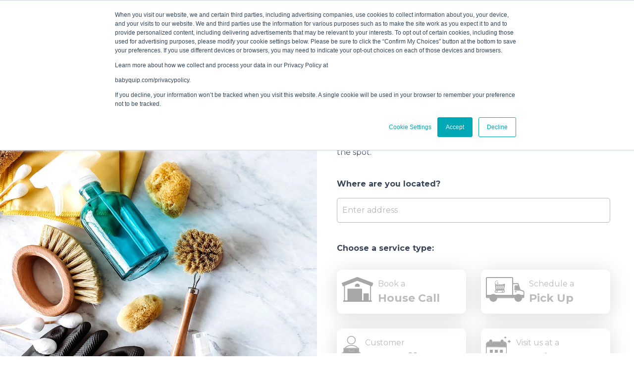

--- FILE ---
content_type: text/html; charset=UTF-8
request_url: https://www.cleaning.babyquip.com/appointment?partnerUrl=
body_size: 10956
content:
<!DOCTYPE html>
<html lang="en">
<head>
    <meta charset="utf-8">
    <meta http-equiv="X-UA-Compatible" content="IE=edge">
    <meta name="viewport" content="width=device-width, initial-scale=1">
    <meta name="description" content="">
    <meta name="author" content="">
    <meta name="csrf-token" content="MPIS0WE7Ux2KjBvLkUPxDmzF65HFpIjpr4Th5om5">

    <title>Choose a Service</title>

    <!-- Custom CSS -->
    <link rel="stylesheet" href="https://d35wsfjbu9kibd.cloudfront.net/default/css/style.css?v=9" type="text/css">
    <!-- jQuery -->
    <script type="text/javascript" src="https://d35wsfjbu9kibd.cloudfront.net/default/js/jquery.js"></script>
    <!-- Bootstrap Core JavaScript -->
    <script type="text/javascript" src="https://d35wsfjbu9kibd.cloudfront.net/default/js/bootstrap.js"></script>
    <!-- Plugin JavaScript -->
    <script type="text/javascript" src="https://d35wsfjbu9kibd.cloudfront.net/default/js/jquery-ui.min.js"></script>
    <!-- Select2 -->
    <script type="text/javascript" src="https://d35wsfjbu9kibd.cloudfront.net/default/js/select2.min.js"></script>
    <!-- Fancybox -->
    <script type="text/javascript" src="https://d35wsfjbu9kibd.cloudfront.net/default/js/jquery.fancybox.min.js"></script>
    <script type="text/javascript" src="https://d35wsfjbu9kibd.cloudfront.net/default/js/jquery.timepicker.min.js"></script>



    <!-- Custom JavaScript-->
    <script type="text/javascript" src="https://d35wsfjbu9kibd.cloudfront.net/default/js/main.js"></script>
    <script type="text/javascript" src="https://d35wsfjbu9kibd.cloudfront.net/default/js/moment.min.js"></script>
    <script type="text/javascript" src="https://d35wsfjbu9kibd.cloudfront.net/default/js/daterangepicker.js"></script>
    <link rel="stylesheet" type="text/css" href="https://d35wsfjbu9kibd.cloudfront.net/default/css/daterangepicker.css" />
                <!-- Google Tag Manager -->
<script>(function(w,d,s,l,i){w[l]=w[l]||[];w[l].push({'gtm.start':
            new Date().getTime(),event:'gtm.js'});var f=d.getElementsByTagName(s)[0],
        j=d.createElement(s),dl=l!='dataLayer'?'&l='+l:'';j.async=true;j.src=
        'https://www.googletagmanager.com/gtm.js?id='+i+dl;f.parentNode.insertBefore(j,f);
    })(window,document,'script','dataLayer','GTM-PMCQHFB');</script>
<!-- End Google Tag Manager -->
<!-- Facebook Pixel Code -->
<script>
    !function(f,b,e,v,n,t,s)
    {if(f.fbq)return;n=f.fbq=function(){n.callMethod?
        n.callMethod.apply(n,arguments):n.queue.push(arguments)};
        if(!f._fbq)f._fbq=n;n.push=n;n.loaded=!0;n.version='2.0';
        n.queue=[];t=b.createElement(e);t.async=!0;
        t.src=v;s=b.getElementsByTagName(e)[0];
        s.parentNode.insertBefore(t,s)}(window, document,'script',
        'https://connect.facebook.net/en_US/fbevents.js');
    fbq('init', '905522276633476');
    fbq('track', 'PageView');
</script>
<noscript>
    <img height="1" width="1" style="display:none"
         src="https://www.facebook.com/tr?id={your-pixel-id-goes-here}&ev=PageView&noscript=1"/>
</noscript>
<!-- End Facebook Pixel Code -->
<!-- Start of HubSpot Embed Code -->
<script type="text/javascript" id="hs-script-loader" async defer src="//js.hs-scripts.com/3874276.js"></script>
<!-- End of HubSpot Embed Code -->

<!-- Begin ShareASale script -->
<script>
    var shareasaleSSCID=shareasaleGetParameterByName("sscid");function shareasaleSetCookie(e,a,r,s,t){if(e&&a){var o,n=s?"; path="+s:"",i=t?"; domain="+t:"",l="";r&&((o=new Date).setTime(o.getTime()+r),l="; expires="+o.toUTCString()),document.cookie=e+"="+a+l+n+i}}function shareasaleGetParameterByName(e,a){a||(a=window.location.href),e=e.replace(/[\[\]]/g,"\\$&");var r=new RegExp("[?&]"+e+"(=([^&#]*)|&|#|$)").exec(a);return r?r[2]?decodeURIComponent(r[2].replace(/\+/g," ")):"":null}shareasaleSSCID&&shareasaleSetCookie("shareasaleSSCID",shareasaleSSCID,94670778e4,"/");
</script>
<!-- End ShareASale script -->


<!-- Start of babyquip Zendesk Widget script -->
<script id="ze-snippet" src="https://static.zdassets.com/ekr/snippet.js?key=0af10077-0e3e-49e6-bc1d-0dbb34717a2d"> </script>
<!-- End of babyquip Zendesk Widget script -->        </head>
    <body class="check-full-page">
<div id="dvLoading" style="display: none"></div>
<div class="wrapper_parent">
        <header class="header-page">
<script async src="https://maps.googleapis.com/maps/api/js?key=AIzaSyAe6Bc84INH1UtpJmYISVyya570pfA9gH8&libraries=places&language=en"></script>
        <div class="text-sticker">
        <p><p>Bundle and save! Get <strong>$10 off</strong> 3 items -OR- <strong>$20 off</strong> 4 items or more (excludes add ons).
</p>
</p>
    </div>
    <nav class="navbar navbar-expand-md navbar-light hp_header header-checkout">
        <a class="navbar-brand logo" href="https://www.cleaning.babyquip.com"><img src="https://d35wsfjbu9kibd.cloudfront.net/default/img/logo.svg" alt=""></a>
        <a class="navbar-brand logo_mobi" href="https://www.cleaning.babyquip.com"><img src="https://d35wsfjbu9kibd.cloudfront.net/default/img/logo-mobi.svg" alt=""></a>
        <div class="checkout-step">
            <ul class="navbar-nav nav-menu">
                <li class="nav-item active active-current">
                    <a class="nav-link" href="https://www.cleaning.babyquip.com/appointment"><span>1</span>Choose a Service</a>
                </li>
                <li class="nav-item  ">
                    <a class="nav-link" href="https://www.cleaning.babyquip.com/appointment/calendar"><span>2</span>Select a Date</a>
                </li>
                <li class="nav-item  ">
                    <a class="nav-link" href="https://www.cleaning.babyquip.com/appointment/customize-cleaning"><span>3</span>Customize Your Cleaning</a>
                </li>
                <li class="nav-item  ">
                    <a class="nav-link" href="https://www.cleaning.babyquip.com/appointment/checkout/payment"><span>4</span>Check Out</a>
                </li>
            </ul>
        </div>
    </nav>
</header>
        
    <div class="content checkout">
        <div class="container-fluid">
            <div class="row">
                <div class="col-12 col-lg-6 checkout-left">
                    <img class="img-fluid" src="https://d35wsfjbu9kibd.cloudfront.net/default/img/img_banner_checkout.jpg?v=9" alt="">
                </div>
                <div class="col-12 col-lg-6 checkout-right">
                                        <div class="">
                        <div class="right-content">
                            <div class="get-start check">
                                <h1>Let’s get started.</h1>
                                                                    <p>When it comes to having your baby gear professionally cleaned, you have several
                                        options to choose from. Book a convenient house call, drop off your gear at one
                                        of our nearby locations, or schedule a pick up. You can also find us at events
                                        in your area where we clean on the spot.</p>
                                                            </div>
                            <div class="search-location check hp-form-location">
                                <form method="POST" action="https://www.cleaning.babyquip.com/appointment/get-available-services" accept-charset="UTF-8" id="form-search-service" prefix=""><input name="_token" type="hidden" value="MPIS0WE7Ux2KjBvLkUPxDmzF65HFpIjpr4Th5om5">

                                <p class="title">Where are you located?</p>
                                <input placeholder="Enter address" id="search-address" autocomplete="off"  required name="search-address" type="text">
                                <input class="search-coordinate" name="search-coordinate" type="hidden">
<input class="search-type" name="search-type" type="hidden">
<input class="search-text" name="search-text" type="hidden">
<input class="p-short-code" name="p-short-code" type="hidden">
<input class="c-short-code" name="c-short-code" type="hidden">
<input class="search-context" name="search-context" type="hidden">
<input class="search-country" name="search-country" type="hidden">

                                </form>
                            </div>

                                                            <div class="service-option check">
                                    <p class="title">Choose a service type:</p>
                                    <div class="row service-type">
                                        <div class="item">
                                                                                            <div id="house-call" class="inactive">
                                                    <div class="img">
                                                        <img src="https://d35wsfjbu9kibd.cloudfront.net/default/img/img_house.svg" alt="">
                                                    </div>
                                                    <div class="item-text">
                                                        <span>Book a</span>
                                                        <p>House Call</p>
                                                    </div>
                                                </div>
                                                                                    </div>
                                        <div class="item">
                                                                                            <div class="inactive">
                                                    <div class="img">
                                                        <img src="https://d35wsfjbu9kibd.cloudfront.net/default/img/img_pickup.svg" alt="">
                                                    </div>
                                                    <div class="item-text">
                                                        <span>Schedule a</span>
                                                        <p>Pick Up</p>
                                                    </div>
                                                </div>
                                                                                    </div>
                                        <div class="item">
                                                                                            <div class="inactive">
                                                    <div class="img">
                                                        <img src="https://d35wsfjbu9kibd.cloudfront.net/default/img/img_drop.svg" alt="">
                                                    </div>
                                                    <div class="item-text">
                                                        <span>Customer</span>
                                                        <p>Drop Off</p>
                                                    </div>
                                                </div>
                                                                                    </div>
                                                                                    <div class="item">
                                                                                                    <div class="inactive">
                                                        <div class="img">
                                                            <img src="https://d35wsfjbu9kibd.cloudfront.net/default/img/img_event.svg" alt="">
                                                        </div>
                                                        <div class="item-text">
                                                            <span>Visit us at a </span>
                                                            <p>Local Event</p>
                                                        </div>
                                                    </div>
                                                                                            </div>
                                                                            </div>
                                </div>
                            
                                                            <form method="POST" action="https://www.cleaning.babyquip.com/appointment" accept-charset="UTF-8" id="form-house-call"><input name="_token" type="hidden" value="MPIS0WE7Ux2KjBvLkUPxDmzF65HFpIjpr4Th5om5">
                                <div class="house-call active">
                                    <div class="thing check">
                                        <p>Let us come to you! We’ll clean your gear on the spot and can service
                                            multiple items in one visit. Cleanings take approximately 30-45 minutes per
                                            item (excluding set up). <strong>A $40.00 fee will be added for house
                                                calls.</strong></p>
                                        <p>In order to complete a cleaning at your home or location, we’ll need a few
                                            things from you:</p>
                                        <ul>
                                            <li>1. Access to running water (e.g., a sink or hose).</li>
                                            <li>2. Approximately 6’ x 6’ of space to do our thing.</li>
                                            <li>3. An electrical outlet to plug in our cleaning gear.</li>
                                        </ul>

                                        <div class="my-checkout-button mt5 mb30">
                                            <label>
                                                <input id="items-listed-confirm" name="items-listed-confirm" type="checkbox">
                                                I understand that in order for the Quality Provider to complete my
                                                cleaning service, I must provide the items listed above.
                                            </label>
                                        </div>
                                    </div>
                                    <div class="option check">
                                        <p class="title">
                                            Where should we park?
                                            <a href="javascript:;" data-toggle="modal" data-target="#parking-fee">Additional
                                                charges may apply</a>
                                        </p>
                                        <div class="row">
                                            <div class="col-6">
                                                <div class="my-radio-button">
                                                    <label>
                                                        <input type="radio"
                                                               name="parking-option"
                                                               value="Free Street Parking" checked />
                                                        <span class="design"></span>
                                                        <span
                                                            class="text">Free Street Parking</span>
                                                    </label>
                                                </div>
                                            </div>
                                            <div class="col-6">
                                                <div class="my-radio-button">
                                                    <label>
                                                        <input type="radio"
                                                               name="parking-option"
                                                               value="Customer driveway or garage"  />
                                                        <span class="design"></span>
                                                        <span
                                                            class="text">Customer driveway or garage</span>
                                                    </label>
                                                </div>
                                            </div>
                                            <div class="col-6">
                                                <div class="my-radio-button">
                                                    <label>
                                                        <input type="radio"
                                                               name="parking-option"
                                                               value="Metered Parking"  />
                                                        <span class="design"></span>
                                                        <span
                                                            class="text">Metered Parking</span>
                                                    </label>
                                                </div>
                                            </div>
                                            <div class="col-6">
                                                <div class="my-radio-button">
                                                    <label>
                                                        <input type="radio"
                                                               name="parking-option"
                                                               value="Public garage or parking lot"  />
                                                        <span class="design"></span>
                                                        <span
                                                            class="text">Public garage or parking lot</span>
                                                    </label>
                                                </div>
                                            </div>
                                            <div class="col-6">
                                                <div class="my-radio-button">
                                                    <label>
                                                        <input type="radio"
                                                               name="parking-option"
                                                               value="Valet Parking"  />
                                                        <span class="design"></span>
                                                        <span class="text">Valet Parking</span>
                                                    </label>
                                                </div>
                                            </div>
                                            <div class="col-6">
                                                <div class="my-radio-button">
                                                    <label>
                                                        <input type="radio"
                                                               name="parking-option"
                                                               value="Other"  />
                                                        <span class="design"></span>
                                                        <span
                                                            class="text">Other</span>
                                                    </label>
                                                </div>
                                            </div>
                                        </div>
                                    </div>
                                    <div class="check">
                                        <p class="title">Additional arrival info</p>
                                        <div class="form-message">
                                            <textarea placeholder="Ex: apartment number, gate code, parking details" rows="4" name="arrival-info" cols="50"></textarea>
                                            <div class="button-box">
                                                <button type="submit" name="service-type" value="house-call">Continue</button>
                                            </div>
                                        </div>
                                    </div>
                                </div>
                                <input name="search-type" type="hidden">
                                </form>

                                                                    <img
                                        src="https://d35wsfjbu9kibd.cloudfront.net/default/img/Spinner-0.7s-54px.gif"
                                        alt="" style="display: none" width="38"
                                        class="spinner_event">
                                                                            <form method="POST" action="https://www.cleaning.babyquip.com/sign-up-email" accept-charset="UTF-8" id="form-event"><input name="_token" type="hidden" value="MPIS0WE7Ux2KjBvLkUPxDmzF65HFpIjpr4Th5om5">
                                        <div class="event">
                                            <div class="check">
                                                <p>Check us out at some of your favorite local retailers! We’ll clean
                                                    your baby
                                                    gear
                                                    while you shop–how great is that? </p>
                                                <span
                                                    class="error">Sorry, there are no upcoming events in your area. </span>
                                            </div>
                                            <div class="check">
                                                <p>Sign up for our email updates to find out when we offer service in
                                                    your
                                                    area:</p>
                                                <div class="form-submit">
                                                    <input placeholder="Enter email address" required name="email" type="email">
                                                    <button type="submit" name="service-type" value="event">Submit</button>
                                                </div>
                                            </div>
                                        </div>
                                        </form>
                                                                    
                                <form method="POST" action="https://www.cleaning.babyquip.com/appointment" accept-charset="UTF-8" id="form-pick-up"><input name="_token" type="hidden" value="MPIS0WE7Ux2KjBvLkUPxDmzF65HFpIjpr4Th5om5">
                                <div class="pick-up">
                                    <div class="check">
                                        <p>We will come to your location to pick up your gear and conveniently return it
                                            to you when we’re finished cleaning. This baby gear cleaning service option
                                            typically takes about 48 hours. Contactless delivery available. <strong>A
                                                $40.00 fee will be added for pick up.</strong></p>
                                        <p>Need it sooner? Learn more about our overnight service and rental gear
                                            options on the following pages.</p>
                                    </div>
                                    <div class="search-location" prefix="pick-up-">
                                        <p class="title"><strong>Pick up my gear from:</strong></p>
                                        <input placeholder="Enter pickup address" id="pickup-address" name="pickup-address" type="text">
                                        <input class="search-coordinate" name="pick-up-search-coordinate" type="hidden">
<input class="search-type" name="pick-up-search-type" type="hidden">
<input class="search-text" name="pick-up-search-text" type="hidden">
<input class="p-short-code" name="pick-up-p-short-code" type="hidden">
<input class="c-short-code" name="pick-up-c-short-code" type="hidden">
<input class="search-context" name="pick-up-search-context" type="hidden">
<input class="search-country" name="pick-up-search-country" type="hidden">
                                    </div>
                                    <div class="my-checkout-button mt20 mb20">
                                        <label>
                                            <input id="return-same" checked="checked" name="return-same" type="checkbox">
                                            Return gear to same address
                                        </label>
                                    </div>
                                    <div class="my-checkout-button mt20 mb20">
                                        <label>
                                            <input name="is-ctl-delivery" type="checkbox">
                                            I prefer contactless delivery
                                        </label>
                                    </div>

                                    <div class="search-location check" style="display: none" id="return-address"
                                         prefix="return-">
                                        <p class="title">Return my gear to:</p>
                                        <input placeholder="Enter return address" id="search-return-address" autocomplete="off"  name="return-search-address" type="text">
                                        <input class="search-coordinate" name="return-search-coordinate" type="hidden">
<input class="search-type" name="return-search-type" type="hidden">
<input class="search-text" name="return-search-text" type="hidden">
<input class="p-short-code" name="return-p-short-code" type="hidden">
<input class="c-short-code" name="return-c-short-code" type="hidden">
<input class="search-context" name="return-search-context" type="hidden">
<input class="search-country" name="return-search-country" type="hidden">
                                    </div>
                                    <div class="button-box">
                                        <button type="submit" name="service-type" value="qp-pick-up">Continue</button>
                                    </div>
                                </div>
                                </form>

                                <form method="POST" action="https://www.cleaning.babyquip.com/appointment" accept-charset="UTF-8" id="form-drop-off"><input name="_token" type="hidden" value="MPIS0WE7Ux2KjBvLkUPxDmzF65HFpIjpr4Th5om5">
                                                                </form>
                                                    </div>
                    </div>
                </div>
            </div>
        </div>
    </div>

    <!-- Parking Fee Modal -->
    <div class="modal fade modal-dashboard" id="parking-fee" tabindex="-1" role="dialog"
         aria-hidden="true">
        <div class="modal-dialog modal-lg modal-dialog-centered" role="document">
            <div class="modal-content">
                <div class="modal-body">
                    <button type="button" class="close-modal" data-dismiss="modal" aria-label="Close">
                        <img src="https://d35wsfjbu9kibd.cloudfront.net/default/img/ico-close-gray.png" width="24" alt="">
                    </button>
                    <h5 class="modal-title">Parking Fees</h5>
                    <p>
                        If your cleaner is unable to locate free parking, the parking fees will be added onto your
                        reservation total. The credit card you used to originally place your reservation will be
                        charged. If you prefer to use a different card, just let your Quality Provider know.
                    </p>
                </div>
            </div>
        </div>
    </div>
    <!-- Parking Fee Modal -->
        <script>
        window.onload = function () {
                        localStorage.removeItem("activeId");
            localStorage.removeItem("latlng");
            localStorage.removeItem("popupContent");
                        $('.select-event').click(function (e) {
                e.preventDefault();

                let eventId = $(this).data('event-id');
                $(this).closest('form').find('input[name="event_id"]:first').val(eventId);

                $(this).closest('form').submit();
            })

            // ajax select cleaner
            $(document).on('click', '.select-cleaner', function (e) {
                e.preventDefault();
                var cleanerId = $(this).data('cleaner-id');
                var element = $(this);
                $(this).find('.spinner').show();

                $.ajaxSetup({
                    headers: {
                        'X-CSRF-TOKEN': $('meta[name="csrf-token"]').attr('content')
                    }
                });

                $.ajax({
                    type: 'POST',
                    url: '/appointment/select-drop-off-partner',
                    data: {"cleaner-id": cleanerId},
                    dataType: 'json',
                    success: function (res) {
                        $(element).find('.spinner').hide();
                        clearCssHover();
                        $('.result-list li').removeClass('active');
                        $(element).addClass('active');
                        var cleaner = res.data.cleaner;
                        $('#cleaner-selected').css('display', 'block');
                        if (cleaner.allow_overnight_customer_dropoff) {
                            $('#cleaner-selected .location-infor').addClass('selected-overnight');
                        } else {
                            $('#cleaner-selected .location-infor').removeClass('selected-overnight');
                        }

                        $('#cleaner-name').text(cleaner.name + ' (' + cleaner.distance + ' miles)');
                        $('#cleaner-address').text(cleaner.address);
                        $('#cleaner-state').text(cleaner.city + ', ' + cleaner.state + ' ' + cleaner.zip_province);

                        // scroll to cleaner selected
                        // $('html, body').animate({
                        //     scrollTop: $("#cleaner-selected").offset().top
                        // }, 1000);
                        let latlng = {
                            'lat': cleaner.lat,
                            'lng': cleaner.lng
                        };
                        let popupContent = 'BabyQuip Quality Cleaner(s) <strong>' + cleaner.name + '</strong>';
                        setSelectedMaker(latlng, popupContent);
                        localStorage.setItem("activeId", cleaner.id);
                        localStorage.setItem("latlng", JSON.stringify(latlng));
                        localStorage.setItem("popupContent", popupContent);
                    }
                });
            });

            $(document).on('click', '.view-profile', function (e) {
                e.preventDefault();
                e.stopPropagation();
                let url = $(this).attr('href');
                window.open(url, '_blank');
            })

            let lightBlueCode = '#00a7b5';
            let whiteCode = '#fff';

            $(document).on('mouseenter', '.select-cleaner', function () {
                if (!$(this).hasClass('active')) {
                    $(this).css('background', lightBlueCode);
                    $(this).find('.location-infor').css('color', whiteCode);
                    $(this).find('.select-button .btn-common').css({'background': whiteCode, 'color': lightBlueCode});
                    $(this).find('.location-number img.active').css('display', 'block');
                    $(this).find('.location-number img:first').css('display', 'none');
                    $(this).find('.location-number span.number').css({'background': lightBlueCode, 'color': whiteCode});
                }
            });

            $(document).on('mouseleave', '.select-cleaner', function () {
                if (!$(this).hasClass('active')) {
                    $(this).css('background', '');
                    $(this).find('.location-infor').css('color', '');
                    $(this).find('.select-button .btn-common').css({'background': '', 'color': ''});
                    $(this).find('.location-number img.active').css('display', 'none');
                    $(this).find('.location-number img:first').css('display', 'block');
                    $(this).find('.location-number span.number').css({'background': '', 'color': ''});
                }
            });

                    }

        function setSelectedMaker(latlng, content) {
            L.popup().setLatLng(latlng).setContent(content).openOn(map);
            map.setView([latlng.lat, latlng.lng], 13);
        }

        function clearCssHover() {
            if ($('li').hasClass('active')) {
                $('li.active').css('background', '');
                $('li.active').find('.location-infor').css('color', '');
                $('li.active').find('.select-button .btn-common').css({'background': '', 'color': ''});
                // $('li.active').find('.location-number img.active').css('display', 'none');
                // $('li.active').find('.location-number img:first').css('display', 'block');
                $('li.active').find('.location-number span.number').css({'background': '', 'color': ''});
            }
        }

        $(document).on('click', '#drop-off', function (e) {
            e.preventDefault();
            if (localStorage.getItem("latlng") && $('.select-cleaner.active').length > 0) {
                let latlng = JSON.parse(localStorage.getItem("latlng"));
                setSelectedMaker(latlng, localStorage.getItem("popupContent"));
            }
        });

        var gotEvents = Boolean(0);
        $(document).on('click', '#event', function (e) {
            if (gotEvents) {
                return false;
            }
            e.preventDefault();
            $('#form-event').hide();
            $('.spinner_event').show();
            $.ajax({
                type: 'GET',
                url: '/get-events',
                data: {"location": '[]' },
                success: function (res) {
                    $('.spinner_event').hide();
                    $('#form-event').replaceWith(res);
                    $('#form-event').show();
                    gotEvents = true;
                }
            });
        });
    </script>
    <script type="text/javascript">
    $(document).ready(function () {
        if ($('#search-address').length >= 1) {
            initGoogleMapAutoComplete("search-address", '');
        }
        if ($('#partner-search-address').length >= 1) {
            let lat = '';
            let lng = '';
            let urlAdding = '&type=address';
            if ($('#partner-search-address').parent('div').find('input[name="lat"]:first').length) {
                lat = $('#partner-search-address').parent('div').find('input[name="lat"]:first').val();
            }
            if ($('#partner-search-address').parent('div').find('input[name="lng"]:first').length) {
                lng = $('#partner-search-address').parent('div').find('input[name="lng"]:first').val();
            }
            if (lat && lng) {
                urlAdding += '&proximity=' + lng + ',' + lat;
            }
            initGoogleMapAutoComplete("partner-search-address", urlAdding);
        }
        if ($('#search-return-address').length >= 1) {
            initGoogleMapAutoComplete("search-return-address", '&types=address');
        }
        if ($('#house-call-address').length >= 1) {
            initGoogleMapAutoComplete("house-call-address", '&types=address');
        }
        if ($('#drop-off-address').length >= 1) {
            initGoogleMapAutoComplete("drop-off-address", '&types=address');
        }
        if ($('#pick-up-address').length >= 1) {
            initGoogleMapAutoComplete("pick-up-address", '&types=address');
        }
        if ($('#return-address').length >= 1) {
            if($('#return-address')[0].localName !== 'div') {
                initGoogleMapAutoComplete("return-address", '&types=address');
            }
        }
        if ($('#pickup-address').length >= 1) {
            initGoogleMapAutoComplete("pickup-address", '&types=address');
        }

        if ($('#partner-pickup-address').length >= 1) {
            let lat = '';
            let lng = '';
            let urlAdding = '&type=address';
            if ($('#partner-pickup-address').parent('div').find('input[name="lat"]:first').length) {
                lat = $('#partner-pickup-address').parent('div').find('input[name="lat"]:first').val();
            }
            if ($('#partner-pickup-address').parent('div').find('input[name="lng"]:first').length) {
                lng = $('#partner-pickup-address').parent('div').find('input[name="lng"]:first').val();
            }
            if (lat && lng) {
                urlAdding += '&proximity=' + lng + ',' + lat;
            }
            initGoogleMapAutoComplete("partner-pickup-address", urlAdding);
        }
    });
    var autocompleteSessionToken = null;

    function initAutocomplete(id, urlAdding) {
        var appendTo = '';
        if (id === 'search-address' || id === 'partner-search-address') {
            appendTo = '.hp-form-location'
        }
        if (id === 'house-call-address') {
            appendTo = '.house-call-div'
        }
        if (id === 'drop-off-address') {
            appendTo = '.drop-off-div'
        }
        if (id === 'pick-up-address') {
            appendTo = '.pick-up-div'
        }
        if (id === 'return-address') {
            appendTo = '.return-div'
        }
        $("#" + id).autocomplete({
            appendTo: appendTo,
            source: function (request, response) {
                var token = 'pk.eyJ1IjoiaGV5am9lbWFpZXIiLCJhIjoiY2x4d3AwOWY0MHo1aDJqb2U5anFoM2hqcCJ9.x3gNBmAQakOq7RlQvF1ErQ';
                var country = 'us,ca,se,bb,mx,aw,au,nz';
                // TODO: google map
                var url = "https://api.mapbox.com/geocoding/v5/mapbox.places/" + request.term + ".json?access_token=" + token + "&country=" + country;
                url += urlAdding;
                $.ajax({
                    header: {
                        'X-CSRF-Token': $('input[name="_token"]').val()
                    },
                    url: url,
                    dataType: "json",
                    success: function (data) {
                        var res = [];

                        var locationAddress = {
    "_comment": "coordinates style: [long, lat]. Coordinates should be taken from Mapbox not Google Maps",
    "_commentPlaceType": "place_type is Array and includes: country, region, postcode, district, place, locality, neighborhood, address, and poi",
    "features": [
        {
            "type": "Feature",
            "properties": {
                "title": "Oahu, Hawaii, USA",
                "description": ""
            },
            "geometry": {
                "coordinates": [-157.86407, 21.312695],
                "type": "Point"
            },
            "place_type": ["address"],
            "place_name": "Oahu, Hawaii, USA",
            "text": "Oahu",
            "arrayMaps": [
                "Oahu, Hawaii, USA",
                "oahu, hawaii, usa",
                "Oahu",
                "oahu",
                "Oah",
                "oah"
            ],
            "context": [{
                "id": "region.11020082687622620",
                "short_code": "US-HI",
                "wikidata": "Q782",
                "text": "Hawaii"
            },
                {
                    "id": "country.9053006287256050",
                    "short_code": "us",
                    "wikidata": "Q30",
                    "text": "United States"
                }]
        },
        {
            "type": "Feature",
            "properties": {
                "title": "Tahoe, California, USA",
                "description": ""
            },
            "geometry": {
                "coordinates": [-120.01965847876579, 39.06449743250354],
                "type": "Point"
            },
            "text": "Tahoe",
            "place_type": ["address"],
            "place_name": "Tahoe, California, USA",
            "arrayMaps": ["Tahoe", "tahoe", "Lake tahoe", "tah", "Tah"],
            "context": [{
                "id": "region.11319063928738010",
                "short_code": "US-CA",
                "wikidata": "Q99",
                "text": "California"
            }, {
                "id": "country.9053006287256050",
                "short_code": "us",
                "wikidata": "Q30",
                "text": "United States"
            }]
        },
        {
            "type": "Feature",
            "properties": {
                "title": "Puerto Rico",
                "description": ""
            },
            "geometry": {
                "coordinates": [-66.5010345765773, 18.245235051846223],
                "type": "Point"
            },
            "place_type": ["region"],
            "place_name": "Puerto Rico",
            "arrayMaps": [
                "Puerto Rico, USA",
                "Puerto Rico",
                "Puerto rico",
                "Puertorico",
                "Puer",
                "puer"
            ],
            "context": [{
                "id": "country.12250299467498950",
                "short_code": "pr",
                "wikidata": "Q1183",
                "text": "Puerto Rico"
            }]
        },
        {
            "type": "Feature",
            "properties": {
                "title": "Big Island, Hawaii, USA",
                "description": ""
            },
            "geometry": {
                "coordinates": [-155.07937572082608, 19.696480289001997],
                "type": "Point"
            },
            "place_type": ["address"],
            "place_name": "Big Island, Hawaii, USA",
            "text": "Big Island",
            "arrayMaps": [
                "Big Island, Hawaii, USA",
                "Big island, hawaii, usa",
                "Big Island, Hawaii",
                "big island, hawaii",
                "big island, hawai",
                "big island, hawa",
                "big island, haw",
                "big island, ha",
                "Big Island",
                "Big Islan",
                "Big Isla",
                "Big Isl",
                "Big Is",
                "Big island",
                "Big islan",
                "Big isla",
                "Big isl",
                "Big is",
                "Big i",
                "Big",
                "big island",
                "big islan",
                "big isla",
                "big isl",
                "big is",
                "big i",
                "big",
                "the big island, hawaii",
                "the big island",
                "the big islan",
                "the big isla",
                "the big isl",
                "the big is",
                "the big i"
            ],
            "context": [
                {
                    "id": "region.11020082687622620",
                    "short_code": "US-HI",
                    "wikidata": "Q782",
                    "text": "Hawaii"
                }, {
                    "id": "country.9053006287256050",
                    "short_code": "us",
                    "wikidata": "Q30",
                    "text": "United States"
                }]
        },
        {
            "type": "Feature",
            "properties": {
                "title": "Maui, Hawaii, USA",
                "description": ""
            },
            "geometry": {
                "coordinates": [-156.31217673855548, 20.9156005960494],
                "type": "Point"
            },
            "place_type": ["address"],
            "place_name": "Maui, Hawaii, USA",
            "text": "Maui",
            "arrayMaps": [
                "Maui, Hawaii, USA",
                "Maui, hawaii, usa",
                "Maui, Hawaii",
                "Maui, hawaii",
                "maui, hawaii",
                "Maui",
                "maui",
                "Mau",
                "mau"
            ],
            "context": [
                {
                    "id": "region.11020082687622620",
                    "short_code": "US-HI",
                    "wikidata": "Q782",
                    "text": "Hawaii"
                },
                {
                    "id": "country.9053006287256050",
                    "short_code": "us",
                    "wikidata": "Q30",
                    "text": "United States"
                }]
        },
        {
            "type": "Feature",
            "properties": {
                "title": "Long Island, New York, USA",
                "description": ""
            },
            "geometry": {
                "coordinates": [-73.07682603428913, 40.74930335110068],
                "type": "Point"
            },
            "place_type": ["address"],
            "place_name": "Long Island, New York, USA",
            "text": "Long Island",
            "arrayMaps": [
                "Long Island, New York, USA",
                "Long Island, new york, usa",
                "Long Island, New York",
                "Long Island, new york",
                "Long Island",
                "Long island",
                "lon",
                "Lon",
                "longisland",
                "Long Is",
                "Long Isl"
            ],
            "context": [{
                "id": "region.14044236392855570",
                "short_code": "US-NY",
                "wikidata": "Q1384",
                "text": "New York"
            }, {
                "id": "country.9053006287256050",
                "short_code": "us",
                "wikidata": "Q30",
                "text": "United States"
            }]
        },
        {
            "type": "Feature",
            "properties": {
                "title": "Kailua Kona, Hawaii, United States",
                "description": ""
            },
            "geometry": {
                "coordinates": [-155.53544882429867, 19.357744504692178],
                "type": "Point"
            },
            "place_type": ["place"],
            "place_name": "Kailua Kona, Hawaii, United States",
            "text": "Kailua Kona",
            "arrayMaps": [
                "Kailua Kona, Hawaii, USA",
                "Kailua Kona, Hawaii, US",
                "Kailua Kona, Hawaii, USA",
                "Kailua Kona, Hawaii",
                "Kailua Kona, Hawai",
                "Kailua Kona, Hawa",
                "Kailua Kona",
                "Kailua Kon",
                "Kailua Ko",
                "Kailua K",
                "kailua Kona",
                "kailua Kon",
                "kailua Ko",
                "Kailua, hawaii, usa",
                "kailua kona, hawaii",
                "Kailua Kona",
                "kailua kona",
                "Kailua",
                "Kailu",
                "Kai",
                "Ka",
                "kailua",
                "kailu",
                "kail",
                "kai",
                "ka",
                "Kona, Hawaii",
                "Kona, Hawai",
                "Kona, Hawa",
                "Kona, Haw",
                "Kona, Ha",
                "Kona, H",
                "kona, Hawaii",
                "kona, Hawai",
                "kona, Hawa",
                "kona, Haw",
                "kona, Ha",
                "Kona, H",
                "Kona",
                "Kon",
                "Ko",
                "kona",
                "kon",
                "ko",
                "kon"
            ],
            "context": [
                {
                    "id": "region.11020082687622620",
                    "short_code": "US-HI",
                    "wikidata": "Q782",
                    "text": "Hawaii"
                }, {
                    "id": "country.9053006287256050",
                    "short_code": "us",
                    "wikidata": "Q30",
                    "text": "United States"
                }]
        },
        {
            "type": "Feature",
            "properties": {
                "title": "2840 Jackson Ave, Long Island City, NY 11101",
                "description": ""
            },
            "geometry": {
                "coordinates": [-73.937880, 40.748700],
                "type": "Point"
            },
            "place_type": ["place"],
            "place_name": "2840 Jackson Ave, Long Island City, NY 11101",
            "text": "2840 Jackson Ave",
            "arrayMaps": [
                "2840 Jackson Ave, Long Island City",
                "2840 Jackson Ave, Long Island City, NY 11101",
                "2840 Jackson Ave, Long Island City",
                "2840 Jackson Ave, Long Island City, New York",
                "2840 jackson ave, long island city"
            ],
            "context": [{
                "id": "region.14044236392855570",
                "short_code": "US-NY",
                "wikidata": "Q1384",
                "text": "New York"
            }, {
                "id": "country.9053006287256050",
                "short_code": "us",
                "wikidata": "Q30",
                "text": "United States"
            }]
        }
    ],
    "type": "FeatureCollection"
}
;
                        if (locationAddress.features.length > 0) {
                            for (var j = 0; j < locationAddress.features.length; j++) {
                                var location = locationAddress.features[j];
                                if ($.inArray(request.term, location.arrayMaps) !== -1) {
                                    res.push({
                                        'place_name': location.properties.title,
                                        'coordinates': location.geometry.coordinates,
                                        'type': location.place_type,
                                        'context': getContext(locationAddress.features[j]),
                                        'country': getCountry(locationAddress.features[j])
                                    });
                                }
                            }
                        }

                        if (data.features.length > 0) {
                            var dataLength = data.features.length;
                            for (var i = 0; i < dataLength; i++) {
                                qData = {
                                    'place_name': data.features[i].place_name,
                                    'coordinates': data.features[i].geometry.coordinates,
                                    'type': data.features[i].place_type,
                                    'context': getContext(data.features[i]),
                                    'country': getCountry(data.features[i])
                                };

                                if (data.features[i].place_type[0] === 'country') {
                                    if (typeof (data.features[i].properties.short_code) !== "undefined") {
                                        qData.p_short_code = data.features[i].properties.short_code;
                                    }
                                }

                                if (data.features[i].place_type[0] === 'region') {
                                    if (typeof (data.features[i].properties.short_code) !== "undefined") {
                                        qData.p_short_code = data.features[i].properties.short_code;
                                    }

                                    if (typeof (data.features[i].context[0].short_code) !== "undefined") {
                                        qData.c_short_code = data.features[i].context[0].short_code;
                                    }
                                }

                                res.push(qData);
                            }
                        }
                        response(res);
                    }
                });
            },
            minLength: 2,
            focus: function () {
                // prevent value inserted on focus
                return false;
            },
            select: function (event, ui) {
                
                this.value = ui.item.place_name;
                if ((ui.item.type[0] === 'place' && ui.item.c_short_code === 'US-DC') || (ui.item.type[0] === 'region' && ui.item.p_short_code === 'US-DC')) {
                    window.location.href = window.location.protocol + '//' + window.location.host + "/washingtondc";
                    return false;
                }

                let prefix = $(this).parent().attr('prefix');
                if (typeof prefix === typeof undefined || prefix === false) {
                    prefix = '';
                }

                setSearchValues(prefix, ui.item);

                if (typeof (ui.item.c_short_code) !== "undefined") {
                    $(this).parent().find("input[name='c-short-code']").val(ui.item.c_short_code)
                }
                if (typeof (ui.item.p_short_code) !== "undefined") {
                    $(this).parent().find("input[name='p-short-code']").val(ui.item.p_short_code)
                }

                if (id === 'search-address') {
                    setSearchValues('pick-up-', ui.item);
                    setSearchValues('return-', ui.item);
                    $('#form-search-service').append($('#form-pick-up').find("input[type=hidden]"));
                    $('#form-search-service').submit();
                }
                return false;
            }
        }).autocomplete("instance")._renderItem = function (ul, item) {
            return $("<li>")
            .append("<div>" + item.place_name + "</div>")
            .appendTo(ul);
        };
    }

    function getCountry(features) {

        if (features.place_type[0] === 'country') {
            return features['properties']['short_code'].toUpperCase();
        }
        var context = features.context;
        var country = '';

        $.each(context, function (i, v) {
            if (v.id.indexOf('country') >= 0) {
                switch (v.text) {
                    case 'Canada':
                        country = 'CA';
                        break;
                    case 'Puerto Rico':
                        country = 'PR';
                        break;
                    case 'Sweden':
                        country = 'SE';
                        break;
                    case 'Barbados':
                        country = 'BB';
                        break;
                    case 'Mexico':
                        country = 'MX';
                        break;
                    default:
                        country = 'US';
                }
            }
        });
        return country;
    }

    function getContext(features) {
        var context = features.context;
        var returnPlace, returnPostcode, returnState, returnCountry, neighborhood, countryCode, stateCode;
        var address = features.place_name;
        if (typeof features.properties.address != 'undefined') {
            address = features.properties.address;
        }
        $.each(context, function (i, v) {
            if (v.id.indexOf('place') >= 0) {
                returnPlace = v.text;
            }
            if (v.id.indexOf('postcode') >= 0) {
                returnPostcode = v.text;
            }
            if (v.id.indexOf('region') >= 0) {
                returnState = v.text;

                if (v.short_code) {
                    var shortCode = v.short_code.split('-');
                    stateCode = shortCode[1];
                }
            }
            if (v.id.indexOf('country') >= 0) {
                returnCountry = v.text;
                countryCode = v.short_code.toUpperCase();
            }
            if (v.id.indexOf('neighborhood') >= 0) {
                neighborhood = v.text;
            }
        });
        return {
            mb_place: returnPlace,
            mb_post_code: returnPostcode,
            zip_province: returnPostcode,
            city: returnPlace,
            state: returnState,
            mb_region: returnState,
            country: returnCountry,
            mb_country: returnCountry,
            mb_neighborhood: neighborhood,
            mb_type: features.place_type[0],
            mb_place_name: features.place_name,
            mb_address: address,
            mb_text: features.text,
            country_code: countryCode,
            state_code: stateCode
        }
    }

    function setSearchValues(prefix, item) {
        $("input[name='" + prefix + "search-coordinate']").val(item.coordinates.join());
        $("input[name='" + prefix + "search-type']").val(item.type.join());
        $("input[name='" + prefix + "search-text']").val(item.place_name);
        $("input[name='" + prefix + "search-country']").val(item.country);
        $("input[name='" + prefix + "search-context']").val(JSON.stringify(item.context));
    }

    function initGoogleMapAutoComplete(id, urlAdding) {
        var appendTo = '';
        if (id === 'search-address' || id === 'partner-search-address') {
            appendTo = '.hp-form-location'
        }
        if (id === 'house-call-address') {
            appendTo = '.house-call-div'
        }
        if (id === 'drop-off-address') {
            appendTo = '.drop-off-div'
        }
        if (id === 'pick-up-address') {
            appendTo = '.pick-up-div'
        }
        if (id === 'return-address') {
            appendTo = '.return-div'
        }
        $("#" + id).autocomplete({
            source: debounce(function(request, response) {
                const res = [];
                if (!request.term) {
                    return response([]);
                }
                if (!autocompleteSessionToken) {
                    autocompleteSessionToken = new google.maps.places.AutocompleteSessionToken();
                }
                const map = google.maps;
                const autocompleteService = new map.places.AutocompleteService();
                const options = {
                    input: request.term || '',
                    sessionToken: autocompleteSessionToken,
                };
                autocompleteService.getPlacePredictions(options, function(predictions, status) {
                    if (status === 'OK') {
                        for (const prediction of predictions) {
                            const address = {
                                "value": prediction.description,
                                "place_id": prediction.place_id,
                                "place_name": prediction.description,
                                "type": prediction.types,
                                "main_text": prediction.structured_formatting.main_text,
                            };
                            res.push(address);
                        }
                        response(res);
                    }
                });
            }),
            minLength: 2,
            focus: function() {
                // prevent value inserted on focus
                return false;
            },
            select:  function (event, ui) {
                const service = new google.maps.places.PlacesService(document.createElement('div'));
                service.getDetails({ placeId: ui.item.place_id, fields: ['geometry', 'address_components'], sessionToken: autocompleteSessionToken}, (placeDetail, status) => {
                    let city;
                    if(status === 'OK') {
                        const mapboxInterface = {
                            item: {
                                place_name: ui.item.value,
                                coordinates: [placeDetail?.geometry?.location.lng(), placeDetail?.geometry?.location.lat()],
                                type: ui.item.type,
                                context: {
                                    mb_place: '',
                                    mb_post_code: '',
                                    zip_province: '',
                                    city: '',
                                    state: '',
                                    mb_region: '',
                                    country: '',
                                    mb_country: '',
                                    mb_neighborhood: '',
                                    mb_type: ui?.item?.type.join() || 'poi',
                                    mb_place_name: ui.item.value,
                                    mb_address: '',
                                    mb_text: '',
                                    country_code: '',
                                    state_code: ''
                                },
                                country: '',
                                c_short_code: ''
                            }
                        };
                        
                        let addressText = '';

                        for(const component of placeDetail.address_components) {
                            const types = component.types;
                            const longName = component.long_name;
                            const shortName = component.short_name;

                            if(types.includes('country')) {
                                mapboxInterface.country = shortName;
                                mapboxInterface.c_short_code = shortName;
                                mapboxInterface.item.context.country_code = shortName;
                                mapboxInterface.item.context.country = longName;
                                mapboxInterface.item.context.mb_country = longName;
                            }

                            if (types.includes('locality')) {
                                mapboxInterface.item.context.city = longName;
                                city = longName;
                            }

                            if(types.includes('administrative_area_level_1')) {                   
                                mapboxInterface.item.context.state = longName;
                                mapboxInterface.item.context.state_code = shortName;
                                mapboxInterface.item.context.mb_region = longName;
                            }

                            if (types.includes('administrative_area_level_2')) {
                                const county = component.long_name;
                                mapboxInterface.item.context.mb_place = city ?? county;
                            }

                            if(types.includes('postal_code')) {
                                mapboxInterface.item.context.mb_post_code = longName;
                                mapboxInterface.item.context.zip_province = longName;
                            }

                            if(types.includes('street_number') || types.includes('route')) {
                                addressText += `${longName} `;
                            }

                            if (types.includes('neighborhood')) {
                                const neighborhood = component.long_name;
                                mapboxInterface.item.context.mb_neighborhood = neighborhood;
                            }
                        }

                        mapboxInterface.item.context.mb_address = ui.item.place_name;
                        mapboxInterface.item.context.mb_text = ui.item.main_text;
                        console.log(mapboxInterface);
                        ui = mapboxInterface;
         

                        this.value = ui.item.place_name;
                        if ((ui.item.type[0] === 'place' && ui.item.c_short_code === 'US-DC') || (ui.item.type[0] === 'region' && ui.item.p_short_code === 'US-DC')) {
                            window.location.href = window.location.protocol + '//' + window.location.host + "/washingtondc";
                            return false;
                        }

                        let prefix = $(this).parent().attr('prefix');
                        if (typeof prefix === typeof undefined || prefix === false) {
                            prefix = '';
                        }

                        setSearchValues(prefix, ui.item);

                        if (typeof (ui.item.c_short_code) !== "undefined") {
                            $(this).parent().find("input[name='c-short-code']").val(ui.item.c_short_code)
                        }
                        if (typeof (ui.item.p_short_code) !== "undefined") {
                            $(this).parent().find("input[name='p-short-code']").val(ui.item.p_short_code)
                        }

                        if (id === 'search-address') {
                            setSearchValues('pick-up-', ui.item);
                            setSearchValues('return-', ui.item);
                            $('#form-search-service').append($('#form-pick-up').find("input[type=hidden]"));
                            $('#form-search-service').submit();
                        }
                        // rest session token
                        autocompleteSessionToken = null;
                        return false;
                    }
                });
            }
        }).autocomplete("instance")._renderItem = function (ul, item) {
            return $("<li>")
                .append("<div>" + item.place_name + "</div>")
                .appendTo(ul);
        };
        $("#" + id).attr("autocomplete", 'off');
    }
    function debounce(fn, delay = 400) {
        let timer;
        return function (...args) {
            clearTimeout(timer);
            timer = setTimeout(() => fn.apply(this, args), delay);
        };
    }
</script>
</div>
</body>
</html>


--- FILE ---
content_type: text/css
request_url: https://d35wsfjbu9kibd.cloudfront.net/default/css/style.css?v=9
body_size: 21067
content:
/*Link*/
@import url(bootstrap.css);
@import url(fontawesome.css);
@import url(jquery-ui.css);
@import url(daterangepicker.css);
@import url(bootstrap-tagsinput.css);
@import url(select2.min.css);
@import url(daterangepicker.css);
@import url(bootstrap-tagsinput.css);
@import url(jquery.timepicker.min.css);
@import url(select2.min.css);
@import url(bootstrap-datepicker3.min.css);
@import url(jquery.fancybox.min.css);
@import "https://fonts.googleapis.com/css?family=Montserrat:400,500,600,700&display=swap";
.pt100 { padding-top: 100px; }

.pb100 { padding-bottom: 100px; }

.pl100 { padding-left: 100px; }

.pr100 { padding-right: 100px; }

.py100 { padding-top: 100px; padding-bottom: 100px; }

.px100 { padding-right: 100px; padding-left: 100px; }

.pt95 { padding-top: 95px; }

.pb95 { padding-bottom: 95px; }

.pl95 { padding-left: 95px; }

.pr95 { padding-right: 95px; }

.py95 { padding-top: 95px; padding-bottom: 95px; }

.px95 { padding-right: 95px; padding-left: 95px; }

.pt90 { padding-top: 90px; }

.pb90 { padding-bottom: 90px; }

.pl90 { padding-left: 90px; }

.pr90 { padding-right: 90px; }

.py90 { padding-top: 90px; padding-bottom: 90px; }

.px90 { padding-right: 90px; padding-left: 90px; }

.pt85 { padding-top: 85px; }

.pb85 { padding-bottom: 85px; }

.pl85 { padding-left: 85px; }

.pr85 { padding-right: 85px; }

.py85 { padding-top: 85px; padding-bottom: 85px; }

.px85 { padding-right: 85px; padding-left: 85px; }

.pt80 { padding-top: 80px; }

.pb80 { padding-bottom: 80px; }

.pl80 { padding-left: 80px; }

.pr80 { padding-right: 80px; }

.py80 { padding-top: 80px; padding-bottom: 80px; }

.px80 { padding-right: 80px; padding-left: 80px; }

.pt75 { padding-top: 75px; }

.pb75 { padding-bottom: 75px; }

.pl75 { padding-left: 75px; }

.pr75 { padding-right: 75px; }

.py75 { padding-top: 75px; padding-bottom: 75px; }

.px75 { padding-right: 75px; padding-left: 75px; }

.pt70 { padding-top: 70px; }

.pb70 { padding-bottom: 70px; }

.pl70 { padding-left: 70px; }

.pr70 { padding-right: 70px; }

.py70 { padding-top: 70px; padding-bottom: 70px; }

.px70 { padding-right: 70px; padding-left: 70px; }

.pt65 { padding-top: 65px; }

.pb65 { padding-bottom: 65px; }

.pl65 { padding-left: 65px; }

.pr65 { padding-right: 65px; }

.py65 { padding-top: 65px; padding-bottom: 65px; }

.px65 { padding-right: 65px; padding-left: 65px; }

.pt60 { padding-top: 60px; }

.pb60 { padding-bottom: 60px; }

.pl60 { padding-left: 60px; }

.pr60 { padding-right: 60px; }

.py60 { padding-top: 60px; padding-bottom: 60px; }

.px60 { padding-right: 60px; padding-left: 60px; }

.pt55 { padding-top: 55px; }

.pb55 { padding-bottom: 55px; }

.pl55 { padding-left: 55px; }

.pr55 { padding-right: 55px; }

.py55 { padding-top: 55px; padding-bottom: 55px; }

.px55 { padding-right: 55px; padding-left: 55px; }

.pt50 { padding-top: 50px; }

.pb50 { padding-bottom: 50px; }

.pl50 { padding-left: 50px; }

.pr50 { padding-right: 50px; }

.py50 { padding-top: 50px; padding-bottom: 50px; }

.px50 { padding-right: 50px; padding-left: 50px; }

.pt45 { padding-top: 45px; }

.pb45 { padding-bottom: 45px; }

.pl45 { padding-left: 45px; }

.pr45 { padding-right: 45px; }

.py45 { padding-top: 45px; padding-bottom: 45px; }

.px45 { padding-right: 45px; padding-left: 45px; }

.pt40 { padding-top: 40px; }

.pb40 { padding-bottom: 40px; }

.pl40 { padding-left: 40px; }

.pr40 { padding-right: 40px; }

.py40 { padding-top: 40px; padding-bottom: 40px; }

.px40 { padding-right: 40px; padding-left: 40px; }

.pt35 { padding-top: 35px; }

.pb35 { padding-bottom: 35px; }

.pl35 { padding-left: 35px; }

.pr35 { padding-right: 35px; }

.py35 { padding-top: 35px; padding-bottom: 35px; }

.px35 { padding-right: 35px; padding-left: 35px; }

.pt30 { padding-top: 30px; }

.pb30 { padding-bottom: 30px; }

.pl30 { padding-left: 30px; }

.pr30 { padding-right: 30px; }

.py30 { padding-top: 30px; padding-bottom: 30px; }

.px30 { padding-right: 30px; padding-left: 30px; }

.pt25 { padding-top: 25px; }

.pb25 { padding-bottom: 25px; }

.pl25 { padding-left: 25px; }

.pr25 { padding-right: 25px; }

.py25 { padding-top: 25px; padding-bottom: 25px; }

.px25 { padding-right: 25px; padding-left: 25px; }

.pt20 { padding-top: 20px; }

.pb20 { padding-bottom: 20px; }

.pl20 { padding-left: 20px; }

.pr20 { padding-right: 20px; }

.py20 { padding-top: 20px; padding-bottom: 20px; }

.px20 { padding-right: 20px; padding-left: 20px; }

.pt15 { padding-top: 15px; }

.pb15 { padding-bottom: 15px; }

.pl15 { padding-left: 15px; }

.pr15 { padding-right: 15px; }

.py15 { padding-top: 15px; padding-bottom: 15px; }

.px15 { padding-right: 15px; padding-left: 15px; }

.pt10 { padding-top: 10px; }

.pb10 { padding-bottom: 10px; }

.pl10 { padding-left: 10px; }

.pr10 { padding-right: 10px; }

.py10 { padding-top: 10px; padding-bottom: 10px; }

.px10 { padding-right: 10px; padding-left: 10px; }

.pt5 { padding-top: 5px; }

.pb5 { padding-bottom: 5px; }

.pl5 { padding-left: 5px; }

.pr5 { padding-right: 5px; }

.py5 { padding-top: 5px; padding-bottom: 5px; }

.px5 { padding-right: 5px; padding-left: 5px; }

.mt100 { margin-top: 100px; }

.mb100 { margin-bottom: 100px; }

.ml100 { margin-left: 100px; }

.mr100 { margin-right: 100px; }

.my100 { margin-top: 100px; margin-bottom: 100px; }

.mx100 { margin-left: 100px; margin-right: 100px; }

.mt95 { margin-top: 95px; }

.mb95 { margin-bottom: 95px; }

.ml95 { margin-left: 95px; }

.mr95 { margin-right: 95px; }

.my95 { margin-top: 95px; margin-bottom: 95px; }

.mx95 { margin-left: 95px; margin-right: 95px; }

.mt90 { margin-top: 90px; }

.mb90 { margin-bottom: 90px; }

.ml90 { margin-left: 90px; }

.mr90 { margin-right: 90px; }

.my90 { margin-top: 90px; margin-bottom: 90px; }

.mx90 { margin-left: 90px; margin-right: 90px; }

.mt85 { margin-top: 85px; }

.mb85 { margin-bottom: 85px; }

.ml85 { margin-left: 85px; }

.mr85 { margin-right: 85px; }

.my85 { margin-top: 85px; margin-bottom: 85px; }

.mx85 { margin-left: 85px; margin-right: 85px; }

.mt80 { margin-top: 80px; }

.mb80 { margin-bottom: 80px; }

.ml80 { margin-left: 80px; }

.mr80 { margin-right: 80px; }

.my80 { margin-top: 80px; margin-bottom: 80px; }

.mx80 { margin-left: 80px; margin-right: 80px; }

.mt75 { margin-top: 75px; }

.mb75 { margin-bottom: 75px; }

.ml75 { margin-left: 75px; }

.mr75 { margin-right: 75px; }

.my75 { margin-top: 75px; margin-bottom: 75px; }

.mx75 { margin-left: 75px; margin-right: 75px; }

.mt70 { margin-top: 70px; }

.mb70 { margin-bottom: 70px; }

.ml70 { margin-left: 70px; }

.mr70 { margin-right: 70px; }

.my70 { margin-top: 70px; margin-bottom: 70px; }

.mx70 { margin-left: 70px; margin-right: 70px; }

.mt65 { margin-top: 65px; }

.mb65 { margin-bottom: 65px; }

.ml65 { margin-left: 65px; }

.mr65 { margin-right: 65px; }

.my65 { margin-top: 65px; margin-bottom: 65px; }

.mx65 { margin-left: 65px; margin-right: 65px; }

.mt60 { margin-top: 60px; }

.mb60 { margin-bottom: 60px; }

.ml60 { margin-left: 60px; }

.mr60 { margin-right: 60px; }

.my60 { margin-top: 60px; margin-bottom: 60px; }

.mx60 { margin-left: 60px; margin-right: 60px; }

.mt55 { margin-top: 55px; }

.mb55 { margin-bottom: 55px; }

.ml55 { margin-left: 55px; }

.mr55 { margin-right: 55px; }

.my55 { margin-top: 55px; margin-bottom: 55px; }

.mx55 { margin-left: 55px; margin-right: 55px; }

.mt50 { margin-top: 50px; }

.mb50 { margin-bottom: 50px; }

.ml50 { margin-left: 50px; }

.mr50 { margin-right: 50px; }

.my50 { margin-top: 50px; margin-bottom: 50px; }

.mx50 { margin-left: 50px; margin-right: 50px; }

.mt45 { margin-top: 45px; }

.mb45 { margin-bottom: 45px; }

.ml45 { margin-left: 45px; }

.mr45 { margin-right: 45px; }

.my45 { margin-top: 45px; margin-bottom: 45px; }

.mx45 { margin-left: 45px; margin-right: 45px; }

.mt40 { margin-top: 40px; }

.mb40 { margin-bottom: 40px; }

.ml40 { margin-left: 40px; }

.mr40 { margin-right: 40px; }

.my40 { margin-top: 40px; margin-bottom: 40px; }

.mx40 { margin-left: 40px; margin-right: 40px; }

.mt35 { margin-top: 35px; }

.mb35 { margin-bottom: 35px; }

.ml35 { margin-left: 35px; }

.mr35 { margin-right: 35px; }

.my35 { margin-top: 35px; margin-bottom: 35px; }

.mx35 { margin-left: 35px; margin-right: 35px; }

.mt30 { margin-top: 30px; }

.mb30 { margin-bottom: 30px; }

.ml30 { margin-left: 30px; }

.mr30 { margin-right: 30px; }

.my30 { margin-top: 30px; margin-bottom: 30px; }

.mx30 { margin-left: 30px; margin-right: 30px; }

.mt25 { margin-top: 25px; }

.mb25 { margin-bottom: 25px; }

.ml25 { margin-left: 25px; }

.mr25 { margin-right: 25px; }

.my25 { margin-top: 25px; margin-bottom: 25px; }

.mx25 { margin-left: 25px; margin-right: 25px; }

.mt20 { margin-top: 20px; }

.mb20 { margin-bottom: 20px; }

.ml20 { margin-left: 20px; }

.mr20 { margin-right: 20px; }

.my20 { margin-top: 20px; margin-bottom: 20px; }

.mx20 { margin-left: 20px; margin-right: 20px; }

.mt15 { margin-top: 15px; }

.mb15 { margin-bottom: 15px; }

.ml15 { margin-left: 15px; }

.mr15 { margin-right: 15px; }

.my15 { margin-top: 15px; margin-bottom: 15px; }

.mx15 { margin-left: 15px; margin-right: 15px; }

.mt10 { margin-top: 10px; }

.mb10 { margin-bottom: 10px; }

.ml10 { margin-left: 10px; }

.mr10 { margin-right: 10px; }

.my10 { margin-top: 10px; margin-bottom: 10px; }

.mx10 { margin-left: 10px; margin-right: 10px; }

.mt5 { margin-top: 5px; }

.mb5 { margin-bottom: 5px; }

.ml5 { margin-left: 5px; }

.mr5 { margin-right: 5px; }

.my5 { margin-top: 5px; margin-bottom: 5px; }

.mx5 { margin-left: 5px; margin-right: 5px; }

.br-rd30 { border-radius: 30px; }

.br-rd25 { border-radius: 25px; }

.br-rd20 { border-radius: 20px; }

.br-rd15 { border-radius: 15px; }

.br-rd10 { border-radius: 10px; }

.br-rd5 { border-radius: 5px; }

.link-red-underline { color: #f2827f; }

.link-red-underline:hover { text-decoration: underline !important; color: #f2827f; }

.text-red { color: #f2827f; }

.bg-red { background-color: #f2827f; }

.border-red-1px { border: 1px solid #f2827f; }

.border-red-2px { border: 2px solid #f2827f; }

.link-blue-underline { color: #00a7b5; }

.link-blue-underline:hover { text-decoration: underline !important; color: #00a7b5; }

.text-blue { color: #00a7b5; }

.bg-blue { background-color: #00a7b5; }

.border-blue-1px { border: 1px solid #00a7b5; }

.border-blue-2px { border: 2px solid #00a7b5; }

.link-white-underline { color: #fff; }

.link-white-underline:hover { text-decoration: underline !important; color: #fff; }

.text-white { color: #fff; }

.bg-white { background-color: #fff; }

.border-white-1px { border: 1px solid #fff; }

.border-white-2px { border: 2px solid #fff; }

.link-darkBlue-underline { color: #3b4559; }

.link-darkBlue-underline:hover { text-decoration: underline !important; color: #3b4559; }

.text-darkBlue { color: #3b4559; }

.bg-darkBlue { background-color: #3b4559; }

.border-darkBlue-1px { border: 1px solid #3b4559; }

.border-darkBlue-2px { border: 2px solid #3b4559; }

.link-gray-underline { color: #a4a4a4; }

.link-gray-underline:hover { text-decoration: underline !important; color: #a4a4a4; }

.text-gray { color: #a4a4a4; }

.bg-gray { background-color: #a4a4a4; }

.border-gray-1px { border: 1px solid #a4a4a4; }

.border-gray-2px { border: 2px solid #a4a4a4; }

.link-gray-medium-underline { color: #e5e5e5; }

.link-gray-medium-underline:hover { text-decoration: underline !important; color: #e5e5e5; }

.text-gray-medium { color: #e5e5e5; }

.bg-gray-medium { background-color: #e5e5e5; }

.border-gray-medium-1px { border: 1px solid #e5e5e5; }

.border-gray-medium-2px { border: 2px solid #e5e5e5; }

.link-light-gray-underline { color: #f6f6f6; }

.link-light-gray-underline:hover { text-decoration: underline !important; color: #f6f6f6; }

.text-light-gray { color: #f6f6f6; }

.bg-light-gray { background-color: #f6f6f6; }

.border-light-gray-1px { border: 1px solid #f6f6f6; }

.border-light-gray-2px { border: 2px solid #f6f6f6; }

.font-size-9 { font-size: 9px !important; }

.font-size-10 { font-size: 10px !important; }

.font-size-11 { font-size: 11px !important; }

.font-size-12 { font-size: 12px !important; }

.font-size-13 { font-size: 13px !important; }

.font-size-14 { font-size: 14px !important; }

.font-size-15 { font-size: 15px !important; }

.font-size-16 { font-size: 16px !important; }

.font-size-17 { font-size: 17px !important; }

.font-size-18 { font-size: 18px !important; }

.font-size-19 { font-size: 19px !important; }

.font-size-20 { font-size: 20px !important; }

.font-size-21 { font-size: 21px !important; }

.font-size-22 { font-size: 22px !important; }

.font-size-23 { font-size: 23px !important; }

.font-size-24 { font-size: 24px !important; }

.font-size-25 { font-size: 25px !important; }

.font-size-26 { font-size: 26px !important; }

.font-size-27 { font-size: 27px !important; }

.font-size-28 { font-size: 28px !important; }

.font-size-29 { font-size: 29px !important; }

.font-size-30 { font-size: 30px !important; }

.font-size-31 { font-size: 31px !important; }

.font-size-32 { font-size: 32px !important; }

.font-size-33 { font-size: 33px !important; }

.font-size-34 { font-size: 34px !important; }

.font-size-35 { font-size: 35px !important; }

.font-size-36 { font-size: 36px !important; }

.font-size-37 { font-size: 37px !important; }

.font-size-38 { font-size: 38px !important; }

.font-size-39 { font-size: 39px !important; }

.font-size-40 { font-size: 40px !important; }

.font-size-41 { font-size: 41px !important; }

.font-size-42 { font-size: 42px !important; }

.font-size-43 { font-size: 43px !important; }

.font-size-44 { font-size: 44px !important; }

.font-size-45 { font-size: 45px !important; }

.font-size-46 { font-size: 46px !important; }

.font-size-47 { font-size: 47px !important; }

.font-size-48 { font-size: 48px !important; }

.font-size-49 { font-size: 49px !important; }

.font-size-50 { font-size: 50px !important; }

.font-size-51 { font-size: 51px !important; }

.font-size-52 { font-size: 52px !important; }

.font-size-53 { font-size: 53px !important; }

.font-size-54 { font-size: 54px !important; }

.font-size-55 { font-size: 55px !important; }

.font-size-56 { font-size: 56px !important; }

.font-size-57 { font-size: 57px !important; }

.font-size-58 { font-size: 58px !important; }

.font-size-59 { font-size: 59px !important; }

.font-size-60 { font-size: 60px !important; }

.font-size-61 { font-size: 61px !important; }

.font-size-62 { font-size: 62px !important; }

.font-size-63 { font-size: 63px !important; }

.font-size-64 { font-size: 64px !important; }

.font-size-65 { font-size: 65px !important; }

.font-size-66 { font-size: 66px !important; }

.font-size-67 { font-size: 67px !important; }

.font-size-68 { font-size: 68px !important; }

.font-size-69 { font-size: 69px !important; }

.font-size-70 { font-size: 70px !important; }

.font-size-71 { font-size: 71px !important; }

.font-size-72 { font-size: 72px !important; }

.font-size-73 { font-size: 73px !important; }

.font-size-74 { font-size: 74px !important; }

.font-size-75 { font-size: 75px !important; }

.font-size-76 { font-size: 76px !important; }

.font-size-77 { font-size: 77px !important; }

.font-size-78 { font-size: 78px !important; }

.font-size-79 { font-size: 79px !important; }

.font-size-80 { font-size: 80px !important; }

.font-size-81 { font-size: 81px !important; }

.font-size-82 { font-size: 82px !important; }

.font-size-83 { font-size: 83px !important; }

.font-size-84 { font-size: 84px !important; }

.font-size-85 { font-size: 85px !important; }

.font-size-86 { font-size: 86px !important; }

.font-size-87 { font-size: 87px !important; }

.font-size-88 { font-size: 88px !important; }

.font-size-89 { font-size: 89px !important; }

.font-size-90 { font-size: 90px !important; }

.font-size-91 { font-size: 91px !important; }

.font-size-92 { font-size: 92px !important; }

.font-size-93 { font-size: 93px !important; }

.font-size-94 { font-size: 94px !important; }

.font-size-95 { font-size: 95px !important; }

.font-size-96 { font-size: 96px !important; }

.font-size-97 { font-size: 97px !important; }

.font-size-98 { font-size: 98px !important; }

.font-size-99 { font-size: 99px !important; }

.font-size-100 { font-size: 100px !important; }

@media (min-width: 768px) { .font-size-sm-9 { font-size: 9px !important; }
  .font-size-sm-10 { font-size: 10px !important; }
  .font-size-sm-11 { font-size: 11px !important; }
  .font-size-sm-12 { font-size: 12px !important; }
  .font-size-sm-13 { font-size: 13px !important; }
  .font-size-sm-14 { font-size: 14px !important; }
  .font-size-sm-15 { font-size: 15px !important; }
  .font-size-sm-16 { font-size: 16px !important; }
  .font-size-sm-17 { font-size: 17px !important; }
  .font-size-sm-18 { font-size: 18px !important; }
  .font-size-sm-19 { font-size: 19px !important; }
  .font-size-sm-20 { font-size: 20px !important; }
  .font-size-sm-21 { font-size: 21px !important; }
  .font-size-sm-22 { font-size: 22px !important; }
  .font-size-sm-23 { font-size: 23px !important; }
  .font-size-sm-24 { font-size: 24px !important; }
  .font-size-sm-25 { font-size: 25px !important; }
  .font-size-sm-26 { font-size: 26px !important; }
  .font-size-sm-27 { font-size: 27px !important; }
  .font-size-sm-28 { font-size: 28px !important; }
  .font-size-sm-29 { font-size: 29px !important; }
  .font-size-sm-30 { font-size: 30px !important; }
  .font-size-sm-31 { font-size: 31px !important; }
  .font-size-sm-32 { font-size: 32px !important; }
  .font-size-sm-33 { font-size: 33px !important; }
  .font-size-sm-34 { font-size: 34px !important; }
  .font-size-sm-35 { font-size: 35px !important; }
  .font-size-sm-36 { font-size: 36px !important; }
  .font-size-sm-37 { font-size: 37px !important; }
  .font-size-sm-38 { font-size: 38px !important; }
  .font-size-sm-39 { font-size: 39px !important; }
  .font-size-sm-40 { font-size: 40px !important; }
  .font-size-sm-41 { font-size: 41px !important; }
  .font-size-sm-42 { font-size: 42px !important; }
  .font-size-sm-43 { font-size: 43px !important; }
  .font-size-sm-44 { font-size: 44px !important; }
  .font-size-sm-45 { font-size: 45px !important; }
  .font-size-sm-46 { font-size: 46px !important; }
  .font-size-sm-47 { font-size: 47px !important; }
  .font-size-sm-48 { font-size: 48px !important; }
  .font-size-sm-49 { font-size: 49px !important; }
  .font-size-sm-50 { font-size: 50px !important; }
  .font-size-sm-51 { font-size: 51px !important; }
  .font-size-sm-52 { font-size: 52px !important; }
  .font-size-sm-53 { font-size: 53px !important; }
  .font-size-sm-54 { font-size: 54px !important; }
  .font-size-sm-55 { font-size: 55px !important; }
  .font-size-sm-56 { font-size: 56px !important; }
  .font-size-sm-57 { font-size: 57px !important; }
  .font-size-sm-58 { font-size: 58px !important; }
  .font-size-sm-59 { font-size: 59px !important; }
  .font-size-sm-60 { font-size: 60px !important; }
  .font-size-sm-61 { font-size: 61px !important; }
  .font-size-sm-62 { font-size: 62px !important; }
  .font-size-sm-63 { font-size: 63px !important; }
  .font-size-sm-64 { font-size: 64px !important; }
  .font-size-sm-65 { font-size: 65px !important; }
  .font-size-sm-66 { font-size: 66px !important; }
  .font-size-sm-67 { font-size: 67px !important; }
  .font-size-sm-68 { font-size: 68px !important; }
  .font-size-sm-69 { font-size: 69px !important; }
  .font-size-sm-70 { font-size: 70px !important; }
  .font-size-sm-71 { font-size: 71px !important; }
  .font-size-sm-72 { font-size: 72px !important; }
  .font-size-sm-73 { font-size: 73px !important; }
  .font-size-sm-74 { font-size: 74px !important; }
  .font-size-sm-75 { font-size: 75px !important; }
  .font-size-sm-76 { font-size: 76px !important; }
  .font-size-sm-77 { font-size: 77px !important; }
  .font-size-sm-78 { font-size: 78px !important; }
  .font-size-sm-79 { font-size: 79px !important; }
  .font-size-sm-80 { font-size: 80px !important; }
  .font-size-sm-81 { font-size: 81px !important; }
  .font-size-sm-82 { font-size: 82px !important; }
  .font-size-sm-83 { font-size: 83px !important; }
  .font-size-sm-84 { font-size: 84px !important; }
  .font-size-sm-85 { font-size: 85px !important; }
  .font-size-sm-86 { font-size: 86px !important; }
  .font-size-sm-87 { font-size: 87px !important; }
  .font-size-sm-88 { font-size: 88px !important; }
  .font-size-sm-89 { font-size: 89px !important; }
  .font-size-sm-90 { font-size: 90px !important; }
  .font-size-sm-91 { font-size: 91px !important; }
  .font-size-sm-92 { font-size: 92px !important; }
  .font-size-sm-93 { font-size: 93px !important; }
  .font-size-sm-94 { font-size: 94px !important; }
  .font-size-sm-95 { font-size: 95px !important; }
  .font-size-sm-96 { font-size: 96px !important; }
  .font-size-sm-97 { font-size: 97px !important; }
  .font-size-sm-98 { font-size: 98px !important; }
  .font-size-sm-99 { font-size: 99px !important; }
  .font-size-sm-100 { font-size: 100px !important; } }

@media (min-width: 992px) { .font-size-md-9 { font-size: 9px !important; }
  .font-size-md-10 { font-size: 10px !important; }
  .font-size-md-11 { font-size: 11px !important; }
  .font-size-md-12 { font-size: 12px !important; }
  .font-size-md-13 { font-size: 13px !important; }
  .font-size-md-14 { font-size: 14px !important; }
  .font-size-md-15 { font-size: 15px !important; }
  .font-size-md-16 { font-size: 16px !important; }
  .font-size-md-17 { font-size: 17px !important; }
  .font-size-md-18 { font-size: 18px !important; }
  .font-size-md-19 { font-size: 19px !important; }
  .font-size-md-20 { font-size: 20px !important; }
  .font-size-md-21 { font-size: 21px !important; }
  .font-size-md-22 { font-size: 22px !important; }
  .font-size-md-23 { font-size: 23px !important; }
  .font-size-md-24 { font-size: 24px !important; }
  .font-size-md-25 { font-size: 25px !important; }
  .font-size-md-26 { font-size: 26px !important; }
  .font-size-md-27 { font-size: 27px !important; }
  .font-size-md-28 { font-size: 28px !important; }
  .font-size-md-29 { font-size: 29px !important; }
  .font-size-md-30 { font-size: 30px !important; }
  .font-size-md-31 { font-size: 31px !important; }
  .font-size-md-32 { font-size: 32px !important; }
  .font-size-md-33 { font-size: 33px !important; }
  .font-size-md-34 { font-size: 34px !important; }
  .font-size-md-35 { font-size: 35px !important; }
  .font-size-md-36 { font-size: 36px !important; }
  .font-size-md-37 { font-size: 37px !important; }
  .font-size-md-38 { font-size: 38px !important; }
  .font-size-md-39 { font-size: 39px !important; }
  .font-size-md-40 { font-size: 40px !important; }
  .font-size-md-41 { font-size: 41px !important; }
  .font-size-md-42 { font-size: 42px !important; }
  .font-size-md-43 { font-size: 43px !important; }
  .font-size-md-44 { font-size: 44px !important; }
  .font-size-md-45 { font-size: 45px !important; }
  .font-size-md-46 { font-size: 46px !important; }
  .font-size-md-47 { font-size: 47px !important; }
  .font-size-md-48 { font-size: 48px !important; }
  .font-size-md-49 { font-size: 49px !important; }
  .font-size-md-50 { font-size: 50px !important; }
  .font-size-md-51 { font-size: 51px !important; }
  .font-size-md-52 { font-size: 52px !important; }
  .font-size-md-53 { font-size: 53px !important; }
  .font-size-md-54 { font-size: 54px !important; }
  .font-size-md-55 { font-size: 55px !important; }
  .font-size-md-56 { font-size: 56px !important; }
  .font-size-md-57 { font-size: 57px !important; }
  .font-size-md-58 { font-size: 58px !important; }
  .font-size-md-59 { font-size: 59px !important; }
  .font-size-md-60 { font-size: 60px !important; }
  .font-size-md-61 { font-size: 61px !important; }
  .font-size-md-62 { font-size: 62px !important; }
  .font-size-md-63 { font-size: 63px !important; }
  .font-size-md-64 { font-size: 64px !important; }
  .font-size-md-65 { font-size: 65px !important; }
  .font-size-md-66 { font-size: 66px !important; }
  .font-size-md-67 { font-size: 67px !important; }
  .font-size-md-68 { font-size: 68px !important; }
  .font-size-md-69 { font-size: 69px !important; }
  .font-size-md-70 { font-size: 70px !important; }
  .font-size-md-71 { font-size: 71px !important; }
  .font-size-md-72 { font-size: 72px !important; }
  .font-size-md-73 { font-size: 73px !important; }
  .font-size-md-74 { font-size: 74px !important; }
  .font-size-md-75 { font-size: 75px !important; }
  .font-size-md-76 { font-size: 76px !important; }
  .font-size-md-77 { font-size: 77px !important; }
  .font-size-md-78 { font-size: 78px !important; }
  .font-size-md-79 { font-size: 79px !important; }
  .font-size-md-80 { font-size: 80px !important; }
  .font-size-md-81 { font-size: 81px !important; }
  .font-size-md-82 { font-size: 82px !important; }
  .font-size-md-83 { font-size: 83px !important; }
  .font-size-md-84 { font-size: 84px !important; }
  .font-size-md-85 { font-size: 85px !important; }
  .font-size-md-86 { font-size: 86px !important; }
  .font-size-md-87 { font-size: 87px !important; }
  .font-size-md-88 { font-size: 88px !important; }
  .font-size-md-89 { font-size: 89px !important; }
  .font-size-md-90 { font-size: 90px !important; }
  .font-size-md-91 { font-size: 91px !important; }
  .font-size-md-92 { font-size: 92px !important; }
  .font-size-md-93 { font-size: 93px !important; }
  .font-size-md-94 { font-size: 94px !important; }
  .font-size-md-95 { font-size: 95px !important; }
  .font-size-md-96 { font-size: 96px !important; }
  .font-size-md-97 { font-size: 97px !important; }
  .font-size-md-98 { font-size: 98px !important; }
  .font-size-md-99 { font-size: 99px !important; }
  .font-size-md-100 { font-size: 100px !important; } }

@media (min-width: 1366px) { .font-size-lg-9 { font-size: 9px !important; }
  .font-size-lg-10 { font-size: 10px !important; }
  .font-size-lg-11 { font-size: 11px !important; }
  .font-size-lg-12 { font-size: 12px !important; }
  .font-size-lg-13 { font-size: 13px !important; }
  .font-size-lg-14 { font-size: 14px !important; }
  .font-size-lg-15 { font-size: 15px !important; }
  .font-size-lg-16 { font-size: 16px !important; }
  .font-size-lg-17 { font-size: 17px !important; }
  .font-size-lg-18 { font-size: 18px !important; }
  .font-size-lg-19 { font-size: 19px !important; }
  .font-size-lg-20 { font-size: 20px !important; }
  .font-size-lg-21 { font-size: 21px !important; }
  .font-size-lg-22 { font-size: 22px !important; }
  .font-size-lg-23 { font-size: 23px !important; }
  .font-size-lg-24 { font-size: 24px !important; }
  .font-size-lg-25 { font-size: 25px !important; }
  .font-size-lg-26 { font-size: 26px !important; }
  .font-size-lg-27 { font-size: 27px !important; }
  .font-size-lg-28 { font-size: 28px !important; }
  .font-size-lg-29 { font-size: 29px !important; }
  .font-size-lg-30 { font-size: 30px !important; }
  .font-size-lg-31 { font-size: 31px !important; }
  .font-size-lg-32 { font-size: 32px !important; }
  .font-size-lg-33 { font-size: 33px !important; }
  .font-size-lg-34 { font-size: 34px !important; }
  .font-size-lg-35 { font-size: 35px !important; }
  .font-size-lg-36 { font-size: 36px !important; }
  .font-size-lg-37 { font-size: 37px !important; }
  .font-size-lg-38 { font-size: 38px !important; }
  .font-size-lg-39 { font-size: 39px !important; }
  .font-size-lg-40 { font-size: 40px !important; }
  .font-size-lg-41 { font-size: 41px !important; }
  .font-size-lg-42 { font-size: 42px !important; }
  .font-size-lg-43 { font-size: 43px !important; }
  .font-size-lg-44 { font-size: 44px !important; }
  .font-size-lg-45 { font-size: 45px !important; }
  .font-size-lg-46 { font-size: 46px !important; }
  .font-size-lg-47 { font-size: 47px !important; }
  .font-size-lg-48 { font-size: 48px !important; }
  .font-size-lg-49 { font-size: 49px !important; }
  .font-size-lg-50 { font-size: 50px !important; }
  .font-size-lg-51 { font-size: 51px !important; }
  .font-size-lg-52 { font-size: 52px !important; }
  .font-size-lg-53 { font-size: 53px !important; }
  .font-size-lg-54 { font-size: 54px !important; }
  .font-size-lg-55 { font-size: 55px !important; }
  .font-size-lg-56 { font-size: 56px !important; }
  .font-size-lg-57 { font-size: 57px !important; }
  .font-size-lg-58 { font-size: 58px !important; }
  .font-size-lg-59 { font-size: 59px !important; }
  .font-size-lg-60 { font-size: 60px !important; }
  .font-size-lg-61 { font-size: 61px !important; }
  .font-size-lg-62 { font-size: 62px !important; }
  .font-size-lg-63 { font-size: 63px !important; }
  .font-size-lg-64 { font-size: 64px !important; }
  .font-size-lg-65 { font-size: 65px !important; }
  .font-size-lg-66 { font-size: 66px !important; }
  .font-size-lg-67 { font-size: 67px !important; }
  .font-size-lg-68 { font-size: 68px !important; }
  .font-size-lg-69 { font-size: 69px !important; }
  .font-size-lg-70 { font-size: 70px !important; }
  .font-size-lg-71 { font-size: 71px !important; }
  .font-size-lg-72 { font-size: 72px !important; }
  .font-size-lg-73 { font-size: 73px !important; }
  .font-size-lg-74 { font-size: 74px !important; }
  .font-size-lg-75 { font-size: 75px !important; }
  .font-size-lg-76 { font-size: 76px !important; }
  .font-size-lg-77 { font-size: 77px !important; }
  .font-size-lg-78 { font-size: 78px !important; }
  .font-size-lg-79 { font-size: 79px !important; }
  .font-size-lg-80 { font-size: 80px !important; }
  .font-size-lg-81 { font-size: 81px !important; }
  .font-size-lg-82 { font-size: 82px !important; }
  .font-size-lg-83 { font-size: 83px !important; }
  .font-size-lg-84 { font-size: 84px !important; }
  .font-size-lg-85 { font-size: 85px !important; }
  .font-size-lg-86 { font-size: 86px !important; }
  .font-size-lg-87 { font-size: 87px !important; }
  .font-size-lg-88 { font-size: 88px !important; }
  .font-size-lg-89 { font-size: 89px !important; }
  .font-size-lg-90 { font-size: 90px !important; }
  .font-size-lg-91 { font-size: 91px !important; }
  .font-size-lg-92 { font-size: 92px !important; }
  .font-size-lg-93 { font-size: 93px !important; }
  .font-size-lg-94 { font-size: 94px !important; }
  .font-size-lg-95 { font-size: 95px !important; }
  .font-size-lg-96 { font-size: 96px !important; }
  .font-size-lg-97 { font-size: 97px !important; }
  .font-size-lg-98 { font-size: 98px !important; }
  .font-size-lg-99 { font-size: 99px !important; }
  .font-size-lg-100 { font-size: 100px !important; } }

@media (min-width: 1440px) { .font-size-xxl-9 { font-size: 9px !important; }
  .font-size-xxl-10 { font-size: 10px !important; }
  .font-size-xxl-11 { font-size: 11px !important; }
  .font-size-xxl-12 { font-size: 12px !important; }
  .font-size-xxl-13 { font-size: 13px !important; }
  .font-size-xxl-14 { font-size: 14px !important; }
  .font-size-xxl-15 { font-size: 15px !important; }
  .font-size-xxl-16 { font-size: 16px !important; }
  .font-size-xxl-17 { font-size: 17px !important; }
  .font-size-xxl-18 { font-size: 18px !important; }
  .font-size-xxl-19 { font-size: 19px !important; }
  .font-size-xxl-20 { font-size: 20px !important; }
  .font-size-xxl-21 { font-size: 21px !important; }
  .font-size-xxl-22 { font-size: 22px !important; }
  .font-size-xxl-23 { font-size: 23px !important; }
  .font-size-xxl-24 { font-size: 24px !important; }
  .font-size-xxl-25 { font-size: 25px !important; }
  .font-size-xxl-26 { font-size: 26px !important; }
  .font-size-xxl-27 { font-size: 27px !important; }
  .font-size-xxl-28 { font-size: 28px !important; }
  .font-size-xxl-29 { font-size: 29px !important; }
  .font-size-xxl-30 { font-size: 30px !important; }
  .font-size-xxl-31 { font-size: 31px !important; }
  .font-size-xxl-32 { font-size: 32px !important; }
  .font-size-xxl-33 { font-size: 33px !important; }
  .font-size-xxl-34 { font-size: 34px !important; }
  .font-size-xxl-35 { font-size: 35px !important; }
  .font-size-xxl-36 { font-size: 36px !important; }
  .font-size-xxl-37 { font-size: 37px !important; }
  .font-size-xxl-38 { font-size: 38px !important; }
  .font-size-xxl-39 { font-size: 39px !important; }
  .font-size-xxl-40 { font-size: 40px !important; }
  .font-size-xxl-41 { font-size: 41px !important; }
  .font-size-xxl-42 { font-size: 42px !important; }
  .font-size-xxl-43 { font-size: 43px !important; }
  .font-size-xxl-44 { font-size: 44px !important; }
  .font-size-xxl-45 { font-size: 45px !important; }
  .font-size-xxl-46 { font-size: 46px !important; }
  .font-size-xxl-47 { font-size: 47px !important; }
  .font-size-xxl-48 { font-size: 48px !important; }
  .font-size-xxl-49 { font-size: 49px !important; }
  .font-size-xxl-50 { font-size: 50px !important; }
  .font-size-xxl-51 { font-size: 51px !important; }
  .font-size-xxl-52 { font-size: 52px !important; }
  .font-size-xxl-53 { font-size: 53px !important; }
  .font-size-xxl-54 { font-size: 54px !important; }
  .font-size-xxl-55 { font-size: 55px !important; }
  .font-size-xxl-56 { font-size: 56px !important; }
  .font-size-xxl-57 { font-size: 57px !important; }
  .font-size-xxl-58 { font-size: 58px !important; }
  .font-size-xxl-59 { font-size: 59px !important; }
  .font-size-xxl-60 { font-size: 60px !important; }
  .font-size-xxl-61 { font-size: 61px !important; }
  .font-size-xxl-62 { font-size: 62px !important; }
  .font-size-xxl-63 { font-size: 63px !important; }
  .font-size-xxl-64 { font-size: 64px !important; }
  .font-size-xxl-65 { font-size: 65px !important; }
  .font-size-xxl-66 { font-size: 66px !important; }
  .font-size-xxl-67 { font-size: 67px !important; }
  .font-size-xxl-68 { font-size: 68px !important; }
  .font-size-xxl-69 { font-size: 69px !important; }
  .font-size-xxl-70 { font-size: 70px !important; }
  .font-size-xxl-71 { font-size: 71px !important; }
  .font-size-xxl-72 { font-size: 72px !important; }
  .font-size-xxl-73 { font-size: 73px !important; }
  .font-size-xxl-74 { font-size: 74px !important; }
  .font-size-xxl-75 { font-size: 75px !important; }
  .font-size-xxl-76 { font-size: 76px !important; }
  .font-size-xxl-77 { font-size: 77px !important; }
  .font-size-xxl-78 { font-size: 78px !important; }
  .font-size-xxl-79 { font-size: 79px !important; }
  .font-size-xxl-80 { font-size: 80px !important; }
  .font-size-xxl-81 { font-size: 81px !important; }
  .font-size-xxl-82 { font-size: 82px !important; }
  .font-size-xxl-83 { font-size: 83px !important; }
  .font-size-xxl-84 { font-size: 84px !important; }
  .font-size-xxl-85 { font-size: 85px !important; }
  .font-size-xxl-86 { font-size: 86px !important; }
  .font-size-xxl-87 { font-size: 87px !important; }
  .font-size-xxl-88 { font-size: 88px !important; }
  .font-size-xxl-89 { font-size: 89px !important; }
  .font-size-xxl-90 { font-size: 90px !important; }
  .font-size-xxl-91 { font-size: 91px !important; }
  .font-size-xxl-92 { font-size: 92px !important; }
  .font-size-xxl-93 { font-size: 93px !important; }
  .font-size-xxl-94 { font-size: 94px !important; }
  .font-size-xxl-95 { font-size: 95px !important; }
  .font-size-xxl-96 { font-size: 96px !important; }
  .font-size-xxl-97 { font-size: 97px !important; }
  .font-size-xxl-98 { font-size: 98px !important; }
  .font-size-xxl-99 { font-size: 99px !important; }
  .font-size-xxl-100 { font-size: 100px !important; } }

* { margin: 0; padding: 0; }

ul, li { list-style: none; padding: 0; }

/*Link*/
.breadcrumb .breadcrumb-item a, .heading-page .head-description a, .alert a, .location-content .location-item ul li a { color: #00a7b5; text-decoration: none; }

.breadcrumb .breadcrumb-item a:hover, .heading-page .head-description a:hover, .alert a:hover, .location-content .location-item ul li a:hover { text-decoration: underline; }

a { color: #3b4559; text-decoration: none; }

a:hover { color: #3b4559; text-decoration: none; }

.btn-common { color: #fff; background: #00a7b5; border: none; padding: 0 15px; font-weight: 500; border-radius: 25px; display: inline-block; min-width: 120px; height: 50px; line-height: 50px; text-align: center; position: relative; -webkit-transition: all 0.25s ease; transition: all 0.25s ease; }

.btn-common:hover { color: #fff; background: rgba(0, 167, 181, 0.85); text-decoration: none; }

.btn-common.upupercase { text-transform: uppercase; }

.btn-common.disabled { background: #999999; }

.radio.custom-control .custom-control-input:checked ~ .custom-control-label::before { background: white !important; }

.radio.custom-control .custom-control-input:checked ~ .custom-control-label::after { background-image: url(../img/green-doc.svg) !important; }

.radio.custom-control .custom-control-label { color: #3b4559 !important; }

.radio.custom-control .custom-control-label::before { background-color: white !important; border: 2px solid #7d7d7d; border-radius: 20px; }

#dvLoading { background: #fff url("../img/loader.gif") no-repeat center center; height: 100%; width: 100%; position: fixed; z-index: 1000; opacity: .9; }

.content-input { margin-bottom: 1.5rem; }

.content-input p { margin-bottom: 5px; font-weight: 700; }

.content-input input { color: #3b4559; height: 50px; padding: 10px; width: 100%; border: none; border-radius: 5px; -webkit-box-shadow: 0 0 10px 3px rgba(0, 1, 1, 0.16); box-shadow: 0 0 10px 3px rgba(0, 1, 1, 0.16); }

.content-input.content-input-without-shadow input { -webkit-box-shadow: initial; box-shadow: initial; border: 1px solid #b7b7b7; }

.content-input .ico { position: relative; }

.content-input .ico:before { content: ''; right: 10px; height: 100%; top: 50%; -webkit-transform: translateY(-50%); transform: translateY(-50%); pointer-events: none; position: absolute; width: 25px; }

.content-input .ico.date:before { background: url(../img/ico_date.png) no-repeat center center; background-size: 100% auto; }

.content-input .ico.time:before { background: url(../img/ico_time.png) no-repeat center center; background-size: 100% auto; }

.content-input .ico.address:before { background: url(../img/ico_location_darkblue.png) no-repeat center center; background-size: 100% auto; width: 18px; }

.form-submit { position: relative; display: -webkit-box; display: -ms-flexbox; display: flex; }

.form-submit input { border: 1px solid #b7b7b7; color: #3b4559; height: 50px; padding: 10px; width: calc(100% - 145px); border-top-left-radius: 5px; border-bottom-left-radius: 5px; }

.form-submit input::-webkit-input-placeholder { color: #b7b7b7; }

.form-submit input::-moz-placeholder { color: #b7b7b7; }

.form-submit input:-ms-input-placeholder { color: #b7b7b7; }

.form-submit input::-ms-input-placeholder { color: #b7b7b7; }

.form-submit input::placeholder { color: #b7b7b7; }

.form-submit button { border: none; text-transform: uppercase; color: #fff; background: #f2827f; width: 150px; height: 50px; line-height: 50px; padding: 0 15px; position: absolute; top: 0; right: 0; border-top-right-radius: 5px; border-bottom-right-radius: 5px; z-index: 50; }

.input-dollar { display: block; }

.input-dollar .icon-money { background: none; width: 10px; padding-left: 15px; padding-right: 25px; color: #b7b7b7; border-color: #b7b7b7; }

.input-dollar .input-group { height: 50px; }

.input-dollar input { border-left: none; color: #3b4559; padding: 0; line-height: 50px; border-color: #b7b7b7; }

.input-dollar input:focus { -webkit-box-shadow: none; box-shadow: none; border-color: #b7b7b7; }

.input-dollar #spin { display: none; }

.input-dollar .form-cash.disabled fieldset { opacity: 0.5; }

.input-dollar .form-cash.disabled .icon-money { background-color: #e9ecef; }

.custom-form-submit-tip { display: -webkit-box; display: -ms-flexbox; display: flex; }

.custom-form-submit-tip .form-submit { width: 80%; }

.custom-form-submit-tip .form-submit input { width: calc(100% - 75px); }

.custom-form-submit-tip .form-submit button { width: 80px; }

.custom-form-submit-tip a { -ms-flex-item-align: center; align-self: center; color: #00a7b5; text-decoration: initial; font-weight: 400; padding-left: 20px; }

.custom-form-submit-tip a:hover { text-decoration: underline; }

.form-message textarea { color: #3b4559; width: 100%; padding: 10px; border-radius: 5px; border: 1px solid #b7b7b7; }

.form-message textarea::-webkit-input-placeholder { color: #b7b7b7; }

.form-message textarea::-moz-placeholder { color: #b7b7b7; }

.form-message textarea:-ms-input-placeholder { color: #b7b7b7; }

.form-message textarea::-ms-input-placeholder { color: #b7b7b7; }

.form-message textarea::placeholder { color: #b7b7b7; }

.select2-container--default .select2-selection--single { height: 50px; }

.select2-container--default .select2-selection--single .select2-selection__rendered { line-height: 50px; }

.select2-container--default .select2-selection--single .select2-selection__arrow { height: 100%; }

.select2-container--default .select2-selection--single .select2-selection__arrow b { background: url(../img/ico_dropdown.png) no-repeat; background-size: 20px 10px; background-position: center center; width: 100%; height: 100%; position: absolute; top: 50%; right: 10px; -webkit-transform: translateY(-50%); transform: translateY(-50%); border: none; left: initial; margin: 0; }

.select2-container--default .select2-results__option--highlighted[aria-selected] { background: #00a7b5; }

.button-box { text-align: right; margin-top: 5px; }

.button-box button, .button-box a { border: none; text-transform: uppercase; color: #fff; background: #00a7b5; min-width: 150px; height: 50px; line-height: 50px; padding: 0 15px; border-radius: 25px; text-align: center; }

input { border-radius: 5px; border: 1px solid #b7b7b7; height: 50px; line-height: 50px; color: #3b4559; }

input ::-webkit-input-placeholder { color: #3b4559; }

input ::-moz-placeholder { color: #3b4559; }

input :-ms-input-placeholder { color: #3b4559; }

input ::-ms-input-placeholder { color: #3b4559; }

input ::placeholder { color: #3b4559; }

textarea { border-radius: 5px; border: 1px solid #b7b7b7; height: auto; line-height: initial; color: #3b4559; }

textarea ::-webkit-input-placeholder { color: #3b4559; }

textarea ::-moz-placeholder { color: #3b4559; }

textarea :-ms-input-placeholder { color: #3b4559; }

textarea ::-ms-input-placeholder { color: #3b4559; }

textarea ::placeholder { color: #3b4559; }

.input-full { width: 100%; padding: 10px; margin-bottom: 1.25rem; }

.input-card { width: 100%; padding: 16px 10px; padding-left: 60px; margin-bottom: 1.25rem; }

.input-haft { text-align: left; }

.input-haft input { width: 49%; vertical-align: middle; display: inline-block; }

.input-haft input:last-child { float: right; }

.box-rating .box-star { /* Remove radio buttons */ /* Set yellow color when star checked */ /* Set yellow color when star hover */ }

.box-rating .box-star .starrating > input { display: none; }

.box-rating .box-star .starrating > label:before { content: ""; /* Star */ margin: 2px; width: 35px; height: 35px; background-image: url(../img/ico-star.svg); background-repeat: no-repeat; background-size: cover; background-position: center; display: inline-block; }

.box-rating .box-star .starrating > label { color: #b7b7b7; /* Start color when not clicked */ }

.box-rating .box-star .starrating > input:checked ~ label:before { background-image: url(../img/ico-star-check.svg); background-repeat: no-repeat; background-size: cover; background-position: center; }

.box-rating .box-star .starrating > input:hover ~ label:before { background-image: url(../img/ico-star-check.svg); background-repeat: no-repeat; background-size: cover; background-position: center; }

.box-rating textarea { border-radius: 3px; border: 1px solid #b7b7b7; display: block; width: 100%; margin: 0.5em 0 1.5em; padding: 5px 10px; }

.box-rating textarea::-webkit-input-placeholder { color: #b7b7b7; }

.box-rating textarea::-moz-placeholder { color: #b7b7b7; }

.box-rating textarea:-ms-input-placeholder { color: #b7b7b7; }

.box-rating textarea::-ms-input-placeholder { color: #b7b7b7; }

.box-rating textarea::placeholder { color: #b7b7b7; }

.box-rating .btn-common { border-radius: 25px; }

.box-line { position: relative; padding: 15px 30px; background: #fff; border-radius: 5px; overflow: hidden; -webkit-box-shadow: 0 0 10px 3px rgba(0, 1, 1, 0.16); box-shadow: 0 0 10px 3px rgba(0, 1, 1, 0.16); }

.box-line.blue:before { background: #00a7b5; }

.box-line.red:before { background: #f2827f; }

.box-line.dark-blue:before { background: #3b4559; }

.box-line:before { position: absolute; left: 0; top: 0; content: ''; width: 8px; height: 100%; }

.ml-custom50 { margin-left: 50px; }

.mr-custom50 { margin-right: 50px; }

@media only screen and (min-width: 992px) and (max-width: 1200px) { .box-line { padding: 15px 20px; } }

@media only screen and (max-width: 991px) { .ml-custom50 { margin-left: 20px; }
  .mr-custom50 { margin-right: 20px; }
  .btn-common { font-size: 14px; } }

@media only screen and (max-width: 767px) { .ml-custom50 { margin-left: 0; }
  .mr-custom50 { margin-right: 0; }
  .form-submit input { width: calc(100% - 100px); }
  .form-submit button { width: 100px; } }

.font-mont-regular { font-weight: 400 !important; }

.font-mont-medium { font-weight: 500 !important; }

.font-mont-semibold { font-weight: 600 !important; }

.font-mont-bold { font-weight: 700 !important; }

.word-break { word-break: break-word; }

.list-style-disc li { list-style-type: disc; }

.no-underline { text-decoration: none !important; }

.text-underline { text-decoration: underline; }

label[id].error { color: #f2827f; font-style: normal; font-size: 12px; }

.img-cover { display: block; max-width: 100%; max-height: 100%; -o-object-fit: cover; object-fit: cover; }

.input-common { color: #3b4559; height: 50px; padding: 10px; width: 100%; border: 1px solid #b7b7b7; }

.input-common::-webkit-input-placeholder { color: #b7b7b7; }

.input-common:-moz-placeholder { color: #b7b7b7; }

.input-common::-moz-placeholder { color: #b7b7b7; }

.input-common:-ms-input-placeholder { color: #b7b7b7; }

.textarea-common { color: #3b4559; padding: 10px; width: 100%; border: 1px solid #b7b7b7; }

.textarea-common::-webkit-input-placeholder { color: #b7b7b7; }

.textarea-common:-moz-placeholder { color: #b7b7b7; }

.textarea-common::-moz-placeholder { color: #b7b7b7; }

.textarea-common:-ms-input-placeholder { color: #b7b7b7; }

.switch { position: relative; display: inline-block; width: 75px; min-width: 75px; height: 34px; }

.switch input { display: none; }

.switch input:checked + .slider { background-color: #00a7b5; }

.switch input:focus + .slider { -webkit-box-shadow: 0 0 1px #2196F3; box-shadow: 0 0 1px #2196F3; }

.switch input:checked + .slider:before { -webkit-transform: translateX(40px); transform: translateX(40px); }

.switch .on { display: none; }

.switch .on, .switch .off { color: #fff; position: absolute; -webkit-transform: translate(-50%, -50%); transform: translate(-50%, -50%); top: 50%; left: 50%; }

.switch input:checked + .slider .on { display: block; }

.switch input:checked + .slider .off { display: none; }

.switch .slider { position: absolute; cursor: pointer; top: 0; left: 0; right: 0; bottom: 0; background-color: #b7b7b7; -webkit-transition: .4s; transition: .4s; }

.switch .slider:before { position: absolute; content: ""; height: 26px; width: 26px; left: 4px; bottom: 4px; background-color: white; -webkit-transition: .4s; transition: .4s; }

.switch .slider.round { border-radius: 34px; }

.switch .slider.round:before { border-radius: 50%; }

.my-radio-button { --primary: hsl(250, 100%, 44%); --other: hsl(0, 0%, 14%); /* label */ /* input */ /* .design */ /* checked state */ }

.my-radio-button label { display: -webkit-box; display: -ms-flexbox; display: flex; -webkit-box-pack: start; -ms-flex-pack: start; justify-content: flex-start; -webkit-box-align: center; -ms-flex-align: center; align-items: center; -ms-flex-wrap: nowrap; flex-wrap: nowrap; cursor: pointer; position: relative; }

.my-radio-button input { opacity: 0; position: absolute; left: 50%; top: 50%; -webkit-transform: translate(-50%, -50%); transform: translate(-50%, -50%); z-index: -1; }

.my-radio-button .design { position: relative; width: 1em; height: 1em; min-width: 1em; min-height: 1em; color: #3b4559; background: #dee2e6; border-radius: 4px; -webkit-appearance: none; -moz-appearance: none; appearance: none; outline: 0; cursor: pointer; -webkit-transition: background 175ms cubic-bezier(0.1, 0.1, 0.25, 1); transition: background 175ms cubic-bezier(0.1, 0.1, 0.25, 1); vertical-align: middle; margin-right: 0.5rem; -ms-flex-item-align: start; align-self: start; margin-top: 2px; }

.my-radio-button .design:before { content: ""; display: block; width: inherit; height: inherit; border-radius: inherit; position: absolute; -webkit-transform: scale(0); transform: scale(0); -webkit-transform-origin: center center; transform-origin: center center; }

.my-radio-button .design:after { position: absolute; content: ''; display: block; top: 1px; left: 5px; width: 6px; height: 11px; border-style: solid; border-color: #fff; border-width: 0 2px 2px 0; -webkit-transform: rotate(45deg); transform: rotate(45deg); opacity: 0; }

.my-radio-button .design:before { background: #00a7b5; opacity: 0; -webkit-transition: .3s; transition: .3s; }

.my-radio-button input:checked + .design:before { opacity: 1; -webkit-transform: scale(1); transform: scale(1); }

.my-radio-button input:checked + .design:after { opacity: 1; }

.my-radio-button-style2 { --primary: hsl(250, 100%, 44%); --other: hsl(0, 0%, 14%); /* label */ /* input */ /* .design */ /* checked state */ }

.my-radio-button-style2.disable .design { background: #d7d7d7; }

.my-radio-button-style2 label { display: -webkit-inline-box; display: -ms-inline-flexbox; display: inline-flex; -webkit-box-pack: start; -ms-flex-pack: start; justify-content: flex-start; -webkit-box-align: center; -ms-flex-align: center; align-items: center; -ms-flex-wrap: nowrap; flex-wrap: nowrap; margin: 8px 0; cursor: pointer; position: relative; }

.my-radio-button-style2 .text span { display: block; color: #b7b7b7; font-weight: 500; }

.my-radio-button-style2 input { opacity: 0; position: absolute; left: 50%; top: 50%; -webkit-transform: translate(-50%, -50%); transform: translate(-50%, -50%); z-index: -1; }

.my-radio-button-style2 .design { width: 18px; height: 18px; min-width: 18px; min-height: 18px; border: 2px solid #808080; border-radius: 100%; margin-right: 16px; position: relative; }

.my-radio-button-style2 .design::before, .my-radio-button-style2 .design::after { content: ""; display: block; width: inherit; height: inherit; border-radius: inherit; position: absolute; -webkit-transform-origin: center center; transform-origin: center center; left: 50%; top: 50%; -webkit-transform: translate(-50%, -50%) scale(0); transform: translate(-50%, -50%) scale(0); }

.my-radio-button-style2 .design:before { background: #00a7b5; opacity: 0; -webkit-transition: .3s; transition: .3s; }

.my-radio-button-style2 input:checked + .design::before { opacity: 1; -webkit-transform: translate(-50%, -50%) scale(0.5); transform: translate(-50%, -50%) scale(0.5); }

.my-radio-button-style2 input:hover + .design:before, .my-radio-button-style2 input:focus + .design:before { background: #00a7b5; }

.my-checkout-button input[type="checkbox"] { position: relative; width: 1em; height: 1em; min-width: 1em; min-height: 1em; color: #3b4559; background: #dee2e6; border: none !important; border-radius: 4px; -webkit-appearance: none; -moz-appearance: none; appearance: none; outline: 0; cursor: pointer; -webkit-transition: background 175ms cubic-bezier(0.1, 0.1, 0.25, 1); transition: background 175ms cubic-bezier(0.1, 0.1, 0.25, 1); vertical-align: middle; margin-top: 4px; margin-right: 5px; }

.my-checkout-button input[type="checkbox"]::before { position: absolute; content: ''; display: block; top: 1px; left: 5px; width: 6px; height: 11px; border-style: solid; border-color: #fff; border-width: 0 2px 2px 0; -webkit-transform: rotate(45deg); transform: rotate(45deg); opacity: 0; }

.my-checkout-button input[type="checkbox"]:checked { color: #fff; border-color: #00a7b5; background: #00a7b5; }

.my-checkout-button input[type="checkbox"]:checked::before { opacity: 1; }

.my-checkout-button label { position: relative; cursor: pointer; padding: 0 0.25em 0; -webkit-user-select: none; -moz-user-select: none; -ms-user-select: none; user-select: none; margin: 0; display: -webkit-box; display: -ms-flexbox; display: flex; }

.my-checkout-button label a { text-decoration: underline; }

.my-checkout-button label a.blue { color: #00a7b5; }

.my-checkout-button .des-text { display: block; margin-left: 25px; margin-top: 5px; font-size: 15px; color: #999999; }

body { color: #3b4559; font-size: 16px; font-family: 'Montserrat', sans-serif; font-weight: 400; }

* { outline: none; }

.myPopover { cursor: pointer; }

h1, h2, h3, h4, h5, h6 { font-weight: 700; }

h1 { font-size: 36px; }

h3 { font-size: 1.75em; }

h4 { font-size: 1.5em; }

h5 { font-size: 1.25em; }

.btn:focus { -webkit-box-shadow: none; box-shadow: none; }

.ease { -webkit-transition: all .2s ease-in-out; transition: all .2s ease-in-out; }

button { cursor: pointer; }

button:focus { outline: none; }

input:focus { outline: none; }

.p-middle { vertical-align: middle; }

.p-middle i { vertical-align: middle; }

.overflow { overflow: hidden; }

.imgFW { width: 100%; height: auto; }

.page-404 { min-height: 500px; font-size: 20px; padding-top: 20px; }

.w-bread { background: #fff; border-bottom: 1px solid #ddd; }

.w-bread .breadcrumb { background: #fff; margin: 0; padding: 10px 0; }

.w-bread .breadcrumb > .active a { color: #00a7b5; }

.w-paging { margin-top: 50px; }

.w-paging li a { color: #555; }

.w-paging li a:hover { color: #fff; background: #ecbc72; }

.w-paging li span.active { border-color: #ddd; background: #ecbc72; color: #fff; }

.w-paging li span:hover { border-color: #ddd; background: #ecbc72; }

.wow { visibility: hidden; }

img { vertical-align: bottom; }

img .alignright { float: right; margin: 0 0 1em 1em; }

img .alignleft { float: left; margin: 0 0 1em 1em; }

img .alignleft { display: block; margin-left: auto; margin-right: auto; }

.alignright { float: right; }

.alignleft { float: left; }

.aligncenter { display: block; margin-left: auto; margin-right: auto; }

.section-title { font-size: 24px; margin-top: 20px; margin-bottom: 0; font-weight: 400; }

.section-title span { font-weight: 700; }

.wrapper_parent { max-width: 1900px; width: 100%; margin: 0 auto; }

.wrapper { max-width: 1440px; padding: 0 15px; margin: 0 auto; }

.content { width: 100%; overflow: hidden; }

.content.no-item { min-height: 30vh; }

input::-webkit-input-placeholder { color: #b7b7b7 !important; }

input::-moz-placeholder { color: #b7b7b7 !important; }

input:-ms-input-placeholder { color: #b7b7b7 !important; }

input::-ms-input-placeholder { color: #b7b7b7 !important; }

input::placeholder { color: #b7b7b7 !important; }

/*-------PAGE-404--------*/
.page404 .img img { max-width: 100%; }

.page404 .title { display: -webkit-box; display: -ms-flexbox; display: flex; -webkit-box-align: center; -ms-flex-align: center; align-items: center; }

.page404 .title .content-404 { padding-right: 4rem; }

.page404 .title .content-404 h1 { font-size: 1.75em; }

.page404 .title .content-404 p { font-size: 1.1em; }

.page404 .title .content-404 .btn-common { border: 2px solid #3b4559; background: #fff; color: #3b4559; }

/*-------PAGE-404--------*/
/*-------HEADER--------*/
.header_page { position: relative; z-index: 2; }

.hp_header { background-color: rgba(255, 255, 255, 0.75); height: 85px; width: 100%; padding: 0 30px; z-index: 1000; position: absolute; }

.hp_header .responsive { display: none; }

.hp_header a.logo { padding-top: 0; }

.hp_header a.logo img { width: 200px; }

.hp_header a.logo_mobi { display: none; }

.hp_header .nav-menu > li { margin-right: 15px; }

.hp_header .nav-menu > li a { font-weight: 500; }

.hp_header .nav-menu > li > a { position: relative; -webkit-transition: 0.3s all ease; transition: 0.3s all ease; }

.hp_header .nav-menu > li.sub_menu { display: block; }

.hp_header .nav-menu > li.sub_menu a.nav-link { z-index: 2; }

.hp_header .nav-menu > li.sub_menu a.nav-link img { width: 13px; vertical-align: middle; }

.hp_header .nav-menu > li a.nav-link { cursor: pointer !important; color: #3b4559 !important; font-size: 15px; }

.hp_header .nav-menu > li a.nav-link span { background: #f2827f; color: #fff; padding: 2px 4px; border-radius: 3px; margin-right: 4px; }

.hp_header .nav-menu > li a.nav-link:before { position: absolute; content: ''; -webkit-transition: all 0.35s ease; transition: all 0.35s ease; opacity: 0; top: 25%; bottom: 25%; left: 0; right: 0; border-bottom: 4px solid #f1ed95; width: 90%; margin: auto; }

.hp_header .nav-menu > li a.nav-link:hover { color: #fff; }

.hp_header .nav-menu > li a.nav-link:hover::before { opacity: 1; top: 0; bottom: 0; }

.hp_header .nav-menu > li a.nav-link.page-active:before { position: absolute; content: ''; -webkit-transition: all 0.35s ease; transition: all 0.35s ease; opacity: 1; top: 0; bottom: 0; left: 0; right: 0; border-bottom: 4px solid #f1ed95; width: 90%; margin: auto; }

.hp_header .nav-menu > li a.nav-link.page-inactive { color: #3b4559; }

.hp_header .nav-menu li.sub_menu { position: relative; cursor: pointer; }

.hp_header .nav-menu li.sub_menu ul.sub_menu_link { visibility: hidden; opacity: 0; -webkit-transition: visibility 0s, opacity 0.5s linear; transition: visibility 0s, opacity 0.5s linear; position: absolute; top: 61px; background: #6cc2ca; z-index: 1; min-width: 190px; border-radius: 5px; padding: 5px 15px; text-align: left; right: 0; }

.hp_header .nav-menu li.sub_menu ul.sub_menu_link .nav-item { border-bottom: 1px solid #cccccc; }

.hp_header .nav-menu li.sub_menu ul.sub_menu_link .nav-item:last-child { border: none; }

.hp_header .nav-menu li.sub_menu ul.sub_menu_link .dropdown-item { color: #fff; font-size: 15px; padding: 0.5rem 0; }

.hp_header .nav-menu li.sub_menu ul.sub_menu_link .dropdown-item:hover, .hp_header .nav-menu li.sub_menu ul.sub_menu_link .dropdown-item:focus { background: none; }

.hp_header .nav-menu li.sub_menu ul.sub_menu_link:before { content: ''; position: absolute; min-width: 220px; height: 35px; top: -35px; right: 0; }

.hp_header .nav-menu li.sub_menu:hover ul.sub_menu_link { visibility: visible; opacity: 1; }

.hp_header button.navbar-toggler { height: 60px; border: none; }

.hp_header a.icon-header.phone { border: 1px solid #3b4559; border-radius: 25px; padding: 7px 15px; color: #3b4559; text-align: center; }

.hp_header a.icon-header img { height: 20px; vertical-align: middle; }

.hp_header a.shop-icon { margin-left: 10px; position: relative; }

.hp_header a.shop-icon .cartHeaderQuantity { display: none; }

.hp_header a.shop-icon.have-item .cartHeaderQuantity { display: block; position: absolute; top: -5px; right: -5px; color: #fff; border-radius: 100%; background: #F2827F; width: 17px; height: 17px; line-height: 16px; text-align: center; font-size: 11px; }

.header-white { background: #fff; -webkit-box-shadow: 0 4px 27.55px 1.45px rgba(0, 1, 1, 0.17); box-shadow: 0 4px 27.55px 1.45px rgba(0, 1, 1, 0.17); position: initial; }

.header-white .nav-menu > li a.nav-link { color: #3b4559 !important; }

.header-white .nav-menu > li a.nav-link:hover { color: #3b4559; }

.header-white .nav-menu li.sub_menu ul.sub_menu_link { background: #fff; -webkit-box-shadow: 0 4px 27.55px 1.45px rgba(0, 1, 1, 0.17); box-shadow: 0 4px 27.55px 1.45px rgba(0, 1, 1, 0.17); }

.header-white .nav-menu li.sub_menu ul.sub_menu_link .dropdown-item { color: #3b4559; }

.header-checkout { position: relative; -webkit-box-shadow: 0 4px 27.55px 1.45px rgba(0, 1, 1, 0.17); box-shadow: 0 4px 27.55px 1.45px rgba(0, 1, 1, 0.17); }

.header-checkout .checkout-step { width: 100%; }

.header-checkout .checkout-step ul { -webkit-box-pack: center; -ms-flex-pack: center; justify-content: center; }

.header-checkout .checkout-step ul li.nav-item a.nav-link { color: #3b4559 !important; padding-right: 4rem; }

.header-checkout .checkout-step ul li.nav-item a.nav-link span { border: 1px solid #00a7b5; background: #fff; color: #00a7b5; border-radius: 50%; display: inline-block; width: 27px; height: 27px; line-height: 27px; text-align: center; padding: 0; }

.header-checkout .checkout-step ul li.nav-item a.nav-link:hover { color: #3b4559; }

.header-checkout .checkout-step ul li.nav-item a.nav-link:before { left: initial; right: 0; bottom: 43%; width: 3rem; border-bottom: 2px solid #b7b7b7; opacity: 1; }

.header-checkout .checkout-step ul li.nav-item:last-child a.nav-link { padding-right: 0; }

.header-checkout .checkout-step ul li.nav-item.active a.nav-link { color: #3b4559; }

.header-checkout .checkout-step ul li.nav-item.active a.nav-link:before { top: initial; }

.header-checkout .checkout-step ul li.nav-item.active a.nav-link span { background: #00a7b5; color: #fff; margin-right: 5px; }

.header-checkout .checkout-step ul li.nav-item:last-child a.nav-link:before { content: none; }

/*-------HEADER--------*/
/*-------FOOTER--------*/
footer { padding-top: 85px; background-color: #00a5b5; }

footer .hp_footer_mail h5 { color: #fff; font-weight: 400; }

footer .hp_footer_mail .form-group { margin-top: 20px; display: -webkit-box; display: -ms-flexbox; display: flex; }

footer .hp_footer_mail .form-group input { font-size: 12px; height: 60px; border-top-right-radius: 0px; border-bottom-right-radius: 0px; border: 1px solid #b7b7b7; }

footer .hp_footer_mail .form-group button { font-size: 1em; font-weight: 700; color: white; border-top-right-radius: 4px; border-bottom-right-radius: 4px; background-color: #3b4559; border: none; min-width: 110px; letter-spacing: 2px; text-transform: uppercase; }

footer .hp_footer_mail .form-group.footer-custom input { height: 48px; }

footer .hp_footer_mail .social ul { display: -webkit-box; display: -ms-flexbox; display: flex; padding-top: 15px; }

footer .hp_footer_mail .social ul li { margin-right: 10px; }

footer .hp_footer_mail .social ul li img { width: 35px; }

footer .hp_footer_link > a { display: block; pointer-events: none; font-size: 16px; color: #fff; }

footer .hp_footer_link > a::after { content: ""; border-bottom: 3px solid #f1ed95; display: block; width: 58%; margin-top: 6px; }

footer .hp_footer_link ul { margin-top: 16px; -ms-flex-wrap: wrap; flex-wrap: wrap; }

footer .hp_footer_link ul li { width: 100%; font-size: 14px; font-weight: 400; }

footer .hp_footer_link ul li a { color: #fff; text-decoration: none; }

footer .hp_footer_link ul.hp_footer_city { -webkit-column-count: 1; -moz-column-count: 1; column-count: 1; }

footer .hp_footer_link ul.hp_footer_city li { min-width: 170px; }

footer .copyright { margin-top: 15px; padding: 25px; background-color: #00a5b5; text-align: center; color: #fff; font-weight: 400; }

footer .copyright a { padding: 7px; color: #fff; }

footer .copyright p { font-size: 10px; letter-spacing: 1px; margin-bottom: 0; font-weight: 400; }

/*-------FOOTER--------*/
/*-------BREADCRUMB--------*/
.breadcrumb { padding: 10px 15px; padding-left: 0; margin-bottom: 20px; list-style: none; background-color: #fff; }

.breadcrumb .breadcrumb-item { display: inline-block; font-size: 18px; }

.breadcrumb .breadcrumb-item + .breadcrumb-item:before { padding-left: 10px; padding-right: 5px; color: #3b4559; content: ">\00a0"; }

.breadcrumb .breadcrumb-item.active { color: #3b4559; }

/*-------BREADCRUMB--------*/
/*-------HEADINGPAGE--------*/
.heading-page { padding: 0 120px; text-align: center; margin-bottom: 50px; }

.heading-page .head-title { font-size: 2.5em; font-weight: 700; }

.heading-page .head-title i { font-size: 22px; }

.heading-page .head-title span { margin-left: 5px; cursor: pointer; }

.heading-page .head-description { font-size: 18px; }

/*-------HEADINGPAGE--------*/
/*------LOADING-------*/
#dvLoading { background: #fff url(../img/loader.gif) no-repeat center center; height: 100%; width: 100%; position: fixed; z-index: 9999; opacity: .9; }

/*------LOADING-------*/
.price-margin { margin-right: 50px; margin-left: 50px; }

.option-item { margin: 30px 0; }

.option-item .item { -webkit-box-shadow: 0px 0px 27.26px 1.74px rgba(0, 1, 1, 0.1); box-shadow: 0px 0px 27.26px 1.74px rgba(0, 1, 1, 0.1); height: 100%; -webkit-transition: -webkit-transform .4s; transition: -webkit-transform .4s; transition: transform .4s; transition: transform .4s, -webkit-transform .4s; background: #fff; padding: 1.5em 1em; border-radius: 16px; text-align: center; position: relative; }

.option-item .item .img { margin-bottom: 1em; }

.option-item .item .img img { height: 75px; -webkit-transition: opacity .5s ease-out; transition: opacity .5s ease-out; }

.option-item .item .img img:first-child { opacity: 1; }

.option-item .item .img img:last-child { opacity: 0; display: none; }

.option-item .item:hover { border-radius: 16px; -webkit-transform: scale(1.05); transform: scale(1.05); background: #00a7b5; }

.option-item .item:hover .img img:first-child { opacity: 0; display: none; }

.option-item .item:hover .img img:last-child { opacity: 1; display: inline-block; }

.option-item .item:hover .option-title span { color: #fff; }

.option-item .item:hover .option-title p { color: #fff; }

.option-item .item:hover .option-price { color: #fdfaa9; }

.option-item .item:hover .features p:before { background: url(../img/ico_tick_active.png) no-repeat center center; background-size: cover; }

.option-item .item:hover .features { text-align: left; margin-bottom: 80px; }

.option-item .item:hover .features p { color: #fff; }

.option-item .item:hover .btn-common { background: #fdfaa9; color: #00a7b5; }

.option-item .item .option-title span { color: #b7b7b7; }

.option-item .item .option-title p { font-size: 1.25em; font-weight: 600; line-height: 1; }

.option-item .item .option-price { color: #00a7b5; font-size: 2em; font-weight: 700; }

.option-item .item .features { text-align: left; margin-bottom: 80px; }

.option-item .item .features p { margin-top: 5px; margin-bottom: 5px; padding-left: 20px; position: relative; }

.option-item .item .features p:before { content: ''; position: absolute; left: 0; background: url(../img/ico_tick.png) no-repeat center center; background-size: cover; width: 14px; height: 14px; top: 5px; }

.option-item .item .btn-common { border-radius: 25px; position: absolute; bottom: 30px; left: 50%; -webkit-transform: translateX(-50%); transform: translateX(-50%); }

/*-------MEDIA--------*/
@media only screen and (max-width: 1440px) { .section-title { font-size: 20px; }
  h1 { font-size: 28px; }
  h4 { font-size: 20px; }
  h5 { font-size: 16px; }
  .wrapper { max-width: 1200px; padding: 0 15px; margin: 0 auto; overflow: hidden; }
  .hp_header { height: 80px; }
  .hp_header .nav-menu li.sub_menu ul.sub_menu_link { top: 41px; }
  .heading-page .head-description { font-size: 16px; }
  .breadcrumb .breadcrumb-item { font-size: 16px; } }

@media only screen and (max-width: 1300px) { .wrapper { max-width: 1200px; padding: 0 15px; margin: 0 auto; }
  .hp_header { height: 70px; }
  .hp_header a.logo img { width: 180px; }
  .hp_header .nav-menu li { margin-right: 10px; }
  .hp_header .nav-menu li.sub_menu ul.sub_menu_link { top: 53px; }
  .hp_header .nav-menu li.sub_menu ul.sub_menu_link li { margin-right: 0; } }

@media only screen and (max-width: 1200px) { .hp_header .nav-menu > li a.nav-link { font-size: 14px; }
  .hp_header a.icon-header.phone { padding: 4px 8px; font-size: 11px; }
  .header-checkout .checkout-step ul li.nav-item a.nav-link { padding-right: 2.5rem; }
  .header-checkout .checkout-step ul li.nav-item a.nav-link span { width: 23px; height: 23px; line-height: 23px; }
  .header-checkout .checkout-step ul li.nav-item a.nav-link:before { width: 2rem; }
  footer .hp_footer_link ul.hp_footer_city li { min-width: 140px; }
  .breadcrumb .breadcrumb-item { font-size: 15px; } }

@media only screen and (max-width: 991px) { .hp_header { padding-left: 20px; }
  .hp_header .nav-menu > li { margin-right: 3px; }
  .hp_header .nav-menu li a.nav-link { font-size: 13px; text-align: center; }
  .hp_header .nav-menu li.sub_menu ul.sub_menu_link { top: 51px; }
  .header-checkout a.logo img { width: 150px; }
  .header-checkout .checkout-step ul li.nav-item a.nav-link { color: #3b4559; padding-right: 5px; padding-left: 5px; font-size: 12px; }
  .header-checkout .checkout-step ul li.nav-item a.nav-link span { width: 20px; height: 20px; line-height: 20px; }
  .header-checkout .checkout-step ul li.nav-item a.nav-link:before { content: none; }
  footer .hp_footer_mail { margin-bottom: 50px; }
  footer .hp_footer_link > a { pointer-events: initial; }
  footer .hp_footer_link ul.hp_footer_city li { min-width: 170px; }
  footer .social ul { -webkit-box-pack: space-evenly; -ms-flex-pack: space-evenly; justify-content: space-evenly; padding: 0 80px; }
  .heading-page { padding: 0 40px; margin-bottom: 40px; }
  .heading-page .head-title { font-size: 24px; }
  .heading-page .head-description { font-size: 13px; } }

@media screen and (min-width: 768px) { .hidden-pc { display: none !important; } }

@media only screen and (max-width: 767px) { /*-------PAGE-404--------*/
  .page404 .title { display: block; -webkit-box-align: initial; -ms-flex-align: initial; align-items: initial; }
  .page404 .title .content-404 { padding-bottom: 3rem; padding-right: 15px; padding-left: 15px; }
  /*-------PAGE-404--------*/
  .price-margin { margin: 0; }
  .option-item { margin: 15px 0; }
  .option-item .item .option-price { font-size: 1.5em; }
  .option-item .item .features p { font-size: 13px; }
  .option-item .item .btn-common { min-width: 120px; }
  .hidden-sp { display: none !important; }
  h1 { font-size: 20px; }
  h3 { font-size: 1.5em; margin-bottom: 1em; }
  .pr-15 { padding-right: 15px !important; }
  .pl-15 { padding-left: 15px !important; }
  .hp_header { height: 60px; }
  .hp_header .responsive { display: block; }
  .hp_header a.logo { display: none; }
  .hp_header a.logo_mobi { display: block; }
  .hp_header a.logo_mobi img { width: 30px; }
  .hp_header.active button.navbar-toggler .navbar-toggler-icon { background-image: url(../img/closer.svg) !important; }
  .hp_header button.navbar-toggler .navbar-toggler-icon { background-size: auto 20px; }
  .hp_header a.icon-header:after { width: 14px; height: 14px; top: -3px; }
  .hp_header { position: relative; padding-left: 30px; margin-bottom: -1px; }
  .hp_header a.logo_mobi, .hp_header a.logo { -webkit-box-ordinal-group: 2; -ms-flex-order: 1; order: 1; }
  .hp_header .navbar-collapse { position: absolute; top: 60px; left: 0; background: #fff; width: 100%; -webkit-box-shadow: 0 4px 27.55px 1.45px rgba(0, 1, 1, 0.17); box-shadow: 0 4px 27.55px 1.45px rgba(0, 1, 1, 0.17); }
  .hp_header .btn-inside-header { float: left; position: absolute; right: 65px; }
  .hp_header a.icon-header.phone { margin: 0 10px; border: 1px solid #3b4559; color: #3b4559; }
  .hp_header a.shop-icon { margin: 0; }
  .hp_header button.navbar-toggler { -webkit-box-ordinal-group: 3; -ms-flex-order: 2; order: 2; }
  .hp_header button.navbar-toggler .navbar-toggler-icon { background-image: url(../img/menu.svg) !important; }
  .hp_header .nav-menu li { text-align: left; }
  .hp_header .nav-menu li.sub_menu ul.sub_menu_link .nav-item { border-bottom: none; }
  .hp_header .nav-menu li.sub_menu ul.sub_menu_link .dropdown-item { padding: 10px 0; padding-bottom: 15px; }
  .hp_header .nav-menu li.sub_menu ul.sub_menu_link .dropdown-item::after { border-bottom: 0; }
  .hp_header .nav-menu li a.nav-link { padding: 1.5em 0; position: relative; top: 3px; font-size: 14px; font-weight: 600; color: #3b4559 !important; }
  .hp_header .nav-menu li a.nav-link:before { border: none; }
  .hp_header .nav-menu li a.nav-link.page-active:before { bottom: 25%; left: 2.5rem; right: initial; width: 120px; }
  .hp_header .nav-menu > li { margin-right: 0; border-top: 1px solid #DFDFDF; }
  .hp_header .nav-menu > li a { font-size: 14px; padding-left: 40px; }
  .hp_header .nav-menu > li a.nav-link { padding-left: 3em; padding-right: 15px; text-align: left; width: calc(100% - 80px); }
  .hp_header .nav-menu li.sub_menu { position: relative; }
  .hp_header .nav-menu li.sub_menu.active:after { content: "-"; }
  .hp_header .nav-menu li.sub_menu:after { position: absolute; content: "+"; right: 0; top: 0; width: 80px; height: 100%; font-size: 28px; font-weight: 500; border-bottom: 0; text-align: center; line-height: 60px; }
  .hp_header .nav-menu li.sub_menu ul.sub_menu_link { visibility: initial; opacity: 1; top: initial; position: relative; right: initial; min-width: 100%; padding-top: 0; display: none; left: inherit; -webkit-transform: inherit; transform: inherit; text-align: inherit; -webkit-box-shadow: inherit; box-shadow: inherit; background: #fff; padding: 0; padding-left: 3em; }
  .hp_header .nav-menu li.sub_menu ul.sub_menu_link .dropdown-item { color: #3b4559; }
  .hp_header .nav-menu li.sub_menu ul.sub_menu_link:before { display: none; }
  .hp_header .nav-menu li.sub_menu ul.sub_menu_link.sub_block { display: block; -webkit-box-shadow: none; box-shadow: none; }
  .hp_header a.user-icon { display: none; }
  .header-checkout a.logo, .header-checkout a.logo_mobi { -webkit-box-ordinal-group: initial; -ms-flex-order: initial; order: initial; }
  .header-checkout .checkout-step { width: auto; -webkit-transform: translateX(-50%); transform: translateX(-50%); left: 50%; position: absolute; }
  .header-checkout .checkout-step ul { -webkit-box-pack: center; -ms-flex-pack: center; justify-content: center; }
  .header-checkout .checkout-step ul li.nav-item { display: none; }
  .header-checkout .checkout-step ul li.nav-item a.nav-link { padding: 0; font-size: 13px; top: 0; }
  .header-checkout .checkout-step ul li.nav-item a.nav-link span { border: 1px solid #00a7b5; background: #fff; color: #00a7b5; border-radius: 50%; display: inline-block; width: 27px; height: 27px; line-height: 27px; text-align: center; padding: 0; }
  .header-checkout .checkout-step ul li.nav-item.active { display: none; }
  .header-checkout .checkout-step ul li.nav-item.active a.nav-link { border: none; }
  .header-checkout .checkout-step ul li.nav-item.active-current { display: block; }
  footer { padding-top: 45px; }
  footer .hp_footer_mail h5 { text-align: center; padding: 0 30px; }
  footer .hp_footer_mail .form-group { -ms-flex-wrap: wrap; flex-wrap: wrap; }
  footer .hp_footer_mail .form-group input { width: 100%; font-size: 15px; font-weight: 600; height: 50px; border-radius: 4px; }
  footer .hp_footer_mail .form-group button { height: 50px; width: 100%; margin-top: 10px; border-radius: 4px; }
  footer .hp_footer_link { padding-top: 15px; padding-bottom: 15px; border-top: 1px solid #b7b7b7; }
  footer .hp_footer_link ul.hp_footer_city { -webkit-column-count: initial; -moz-column-count: initial; column-count: initial; -webkit-column-gap: initial; -moz-column-gap: initial; column-gap: initial; }
  footer .hp_footer_link > a { pointer-events: initial; margin-bottom: 0; position: relative; }
  footer .hp_footer_link > a:after { position: absolute; content: "+"; font-size: 15px; font-weight: 600; top: 0; right: 0; }
  footer .hp_footer_link > a:after { position: absolute; content: "-"; font-size: 24px; font-weight: 600; top: 50%; -webkit-transform: translateY(-50%); transform: translateY(-50%); right: 0; border-bottom: 0px; text-align: right; }
  footer .hp_footer_link > a.collapsed:after { content: "+"; border-bottom: 0; text-align: right; }
  footer .copyright { margin-top: 0; padding: 20px; }
  footer .copyright p { font-size: 10px; }
  footer .copyright p span { display: block; }
  .breadcrumb { padding-left: 0; padding-right: 0; margin-bottom: 10px; }
  .heading-page { padding: 0; margin-bottom: 30px; }
  .heading-page .head-title { font-size: 20px; }
  .heading-page .head-title i { font-size: 20px; }
  .heading-page .head-description { font-size: 13px; }
  /*-------BREADCRUMB--------*/
  .breadcrumb .breadcrumb-item.active a { color: #3b4559; }
  .breadcrumb .breadcrumb-item.text { display: none; }
  /*-------BREADCRUMB--------*/ }

@media only screen and (max-width: 480px) { .hp_header { padding-left: 10px; padding-right: 0; } }

/*-------MEDIA--------*/
/*------ALERT-------*/
/*------ALERT-------*/
.modal-lg-bigger { max-width: 1000px; }

.modal-dialog .modal-header .close { opacity: 1; }

.modal-dashboard#home-promo .modal-body { padding: 1em; }

.modal-dashboard#home-promo .modal-body .close-modal { z-index: 10; top: 1.5em; right: 1.5em; }

.modal-dashboard#home-promo .header-promo { position: relative; margin-bottom: 1em; }

.modal-dashboard#home-promo .header-promo img { max-width: 100%; }

.modal-dashboard#home-promo .header-promo p { position: absolute; top: 1.5em; left: 1em; font-size: 1.5em; max-width: 55%; text-align: left; }

.modal-dashboard#home-promo .input-full { margin-bottom: 1em; }

.modal-dashboard#home-promo .btn-common { margin-bottom: 1em; width: 100%; }

.modal-dashboard#home-promo .thanks { font-size: 1.25em; margin-top: 2rem; }

.modal-dashboard#home-promo .close-promo:hover { text-decoration: underline; }

/*-------BANNER--------*/
.banner { position: relative; }

.banner .banner-img { position: relative; }

.banner .banner-img > img { width: 100%; }

.banner .banner-img .banner-pc { display: block; }

.banner .banner-img .banner-sp { display: none; }

.banner .banner-img .hp_content_banner { max-width: 550px; position: absolute; top: 50%; -webkit-transform: translateY(-50%); transform: translateY(-50%); left: 10%; }

.banner .banner-img .hp_content_banner.custom-content { left: initial; right: 10%; max-width: 595px; }

.banner .banner-img .hp_content_banner.custom-content .announcement { font-size: 1.75em; }

.banner .banner-img .hp_content_banner.custom-content.yellow { max-width: 500px; }

.banner .banner-img .hp_content_banner.custom-content.yellow .hp_banner_des { color: white; }

.banner .banner-img .hp_content_banner.custom-content.yellow .btn-common { border: none; color: #14969e; background: #fdfaa9; }

.banner .banner-img .hp_content_banner.custom-content .hp_banner_des { color: #3b4559; }

.banner .banner-img .hp_content_banner.custom-content .btn-common { border: 2px solid #3B4559; color: #3B4559; background: transparent; }

.banner .banner-img .hp_content_banner.custom-content2 .announcement { font-size: 2.5em; font-weight: 400; }

.banner .banner-img .hp_content_banner.custom-content2 .announcement span { color: #3B4559; font-weight: 700; }

.banner .banner-img .hp_content_banner p.hp_banner_des { font-size: 18px; color: #3b4559; }

.banner .banner-img .hp_content_banner .announcement { font-size: 2.5em; }

.banner .banner-img .hp_content_banner .announcement span { padding: 16px; padding-left: 0; font-weight: 400; color: #3b4559; }

.banner .banner-img .hp_content_banner .btn-common { background: #00a7b5; color: #fff; border-radius: 25px; padding: 0 30px; margin-top: 15px; }

/*-------BANNER--------*/
/*-------HOW IT WORK--------*/
.hp_title { text-align: center; }

.hp_title h3 { margin-bottom: 1em; }

.hp_title p.hp_des { font-size: 18px; padding: 0 65px; }

.hp_clear { background: #3b4559; color: #fff; padding: 20px 0; font-size: 16px; }

.hp_clear .hp_clear_content p { margin: 0; width: 70%; float: left; }

.hp_clear .hp_clear_content p a { color: #fff; font-weight: 700; }

.hp_clear .hp_clear_content p a:hover { color: #fff; }

.hp_clear .hp_clear_content .btn-common { margin-left: 50px; background: #fff; color: #3b4559; text-transform: uppercase; }

.hp_how { padding: 80px 0; }

.hp_how .hp_block { margin-top: 50px; margin-bottom: 8px; }

.hp_how .hp_block .hp_box { text-align: center; padding: 20px 26px 25px; height: 100%; background: white; -webkit-box-shadow: 0px 2px 12px 2px #707070; border-radius: 5px; -webkit-box-shadow: 0px 1px 11px -1px #a6a5a5; box-shadow: 0px 1px 11px -1px #a6a5a5; }

.hp_how .hp_block .hp_box hr { border-top: 2px solid rgba(44, 45, 38, 0.27); width: 55%; margin: 1em auto; }

.hp_how .hp_block .hp_box img { height: 65px; }

.hp_how .hp_block .hp_box h4 { margin-top: 20px; font-size: 24px; }

.hp_how .hp_block .hp_box p.hp_box_des { margin-top: 20px; font-size: 18px; font-weight: 400; text-align: left; }

.hp_how .hp_block .hp_box p.hp_box_des a { text-decoration: underline; }

/*-------HOW IT WORK--------*/
/*-------EARN MONEY--------*/
.bg_default { background: #3b4559; }

.bg_yellow { background: #fdfaa9; }

.hp_earn .bg_yellow .hp_earn_content, .hp_earn .bg-blue .hp_earn_content, .hp_earn .bg-darkBlue .hp_earn_content { color: #3b4559; padding: 3rem 3rem 2rem 5rem; min-height: 500px; }

.hp_earn .bg_yellow .hp_earn_content .hp_desc, .hp_earn .bg-blue .hp_earn_content .hp_desc, .hp_earn .bg-darkBlue .hp_earn_content .hp_desc { font-weight: 400; line-height: 1.4; }

.hp_earn .bg_yellow .hp_earn_content .hp_desc a, .hp_earn .bg-blue .hp_earn_content .hp_desc a, .hp_earn .bg-darkBlue .hp_earn_content .hp_desc a { text-decoration: underline; }

.hp_earn .bg_yellow .hp_earn_content .btn-common, .hp_earn .bg-blue .hp_earn_content .btn-common, .hp_earn .bg-darkBlue .hp_earn_content .btn-common { background: transparent; color: #3b4559; border: 1px solid #3b4559; border-radius: 25px; }

.hp_earn .bg-blue .hp_earn_content, .hp_earn .bg-darkBlue .hp_earn_content { color: #fff; }

.hp_earn .bg-blue .hp_earn_content .btn-common, .hp_earn .bg-darkBlue .hp_earn_content .btn-common { border: none; color: #00a7b5; background: #fdfaa9; }

.hp_earn .hp_earn_img { width: 100%; background-size: cover; background-repeat: no-repeat; background-position: center; height: 100%; }

.hp_earn .hp_earn_img img { display: none; }

.hp_earn .hp_earn_content { color: white; padding: 30px 60px 30px 30px; }

.hp_earn .hp_earn_content .hp_title { text-align: initial; }

.hp_earn .hp_earn_content p.hp_desc { font-size: 18px; }

.hp_earn .hp_earn_content a.btn_hp_more { color: white; background: #00a7b5; border: none; border-radius: 4px; padding: 10px 25px; text-transform: uppercase; font-weight: 700; font-size: 1em; letter-spacing: 2px; }

/*-------EARN MONEY--------*/
/*-------GEAR--------*/
.hp_gear { padding: 90px 0; }

.hp_gear .gear_slick { margin-top: 60px; }

.hp_gear .gear_slick .gear-item a { padding-top: 100%; overflow: hidden; display: block; position: relative; }

.hp_gear .gear_slick .gear-item a img { width: 100%; top: 50%; left: 50%; -webkit-transform: translate(-50%, -50%); transform: translate(-50%, -50%); position: absolute; }

/*-------GEAR--------*/
/*-------TESTIMONIAL--------*/
.hp_testimonial { background: #00a7b5; padding: 80px 0; }

.hp_testimonial .item-review { margin-bottom: 1.5rem; }

.hp_testimonial .item-review img { width: 130px; display: block; margin-bottom: 1rem; }

.hp_testimonial .item-review p { font-size: 15px; color: #fff; }

.hp_testimonial .slick-dots li { margin: 0 10px; }

.hp_testimonial .slick-dots li button:before { font-size: 15px; color: white; opacity: 1; border-radius: 100%; }

.hp_testimonial .slick-dots li.slick-active button:before { opacity: .25; border-radius: 20px; border: 2.5px solid #147784; color: transparent; }

.hp_testimonial .review-container { padding: 0 50px; }

.hp_testimonial h3 { color: white; text-align: center; }

.hp_testimonial .slick-list { -webkit-user-select: text; -moz-user-select: text; -ms-user-select: text; user-select: text; }

.hp_testimonial .testimonial_slick .slick-prev, .hp_testimonial .testimonial_slick .slick-next { display: none; }

.hp_testimonial .testimonial_slick .slick-arrow:after, .hp_testimonial .testimonial_slick .slick-arrow:before { display: none; }

.hp_testimonial .testimonial_slick .slick-prev:before { display: none; }

.hp_testimonial .testimonial_slick .slick-next:before { display: none; }

.hp_testimonial .testimonial_slick .testimonial-item .hp_title p { font-size: 18px; color: white; }

.hp_testimonial .testimonial_slick .testimonial-item .hp_title p strong { margin-top: 12px; display: block; }

.hp_testimonial .testimonial_slick .testimonial-item .stars img { width: 155px; margin: 0 auto 16px; margin-top: 10px; }

/*-------TESTIMONIAL--------*/
/*-------COOP--------*/
.hp_coop { padding-top: 70px; padding-bottom: 100px; }

.hp_coop .hp_logo_coop { display: -webkit-box; display: -ms-flexbox; display: flex; -webkit-box-pack: center; -ms-flex-pack: center; justify-content: center; -ms-flex-wrap: wrap; flex-wrap: wrap; -webkit-box-align: center; -ms-flex-align: center; align-items: center; padding-top: 25px; }

.hp_coop .hp_logo_coop .pic { display: block; margin: 1vw 2vw; -webkit-transition: all .3s ease; transition: all .3s ease; }

.hp_coop .hp_logo_coop .pic img { -webkit-filter: grayscale(1); -webkit-filter: grayscale(100%); filter: gray; filter: grayscale(100%); height: 30px; }

/*-------COOP--------*/
.FAQ { padding: 50px 0; }

.FAQ .FAQ-wrapper { padding: 0 100px; }

.FAQ .FAQ-wrapper .crib-title { text-align: center; }

.FAQ .FAQ-wrapper .hp_des a { color: #00a7b5; }

.FAQ .FAQ-wrapper .hp_des a:hover { text-decoration: underline; }

.FAQ .FAQ-wrapper .list-questions-wrapper { margin-top: 40px; }

.FAQ .FAQ-wrapper .list-questions-wrapper .question-item { padding-top: 20px; padding-bottom: 20px; border-bottom: 1px solid #b7b7b7; }

.FAQ .FAQ-wrapper .list-questions-wrapper .question-item .question-content { padding-right: 25px; pointer-events: initial; margin-bottom: 0; position: relative; font-size: 18px; font-weight: 600; display: block; color: #16a9bb; }

.FAQ .FAQ-wrapper .list-questions-wrapper .question-item .question-content:after { position: absolute; content: "-"; font-size: 36px; font-weight: 600; top: 50%; -webkit-transform: translateY(-50%); transform: translateY(-50%); right: 0; color: #00a7b5; line-height: 0; border-bottom: 0; }

.FAQ .FAQ-wrapper .list-questions-wrapper .question-item .question-content.collapsed:after { content: "+"; }

.FAQ .FAQ-wrapper .list-questions-wrapper .question-item .answer-content { margin-top: 20px; }

.FAQ .FAQ-wrapper .list-questions-wrapper .question-item .answer-content a { text-decoration: underline; color: #00a7b5; }

.pl50 { padding-left: 50px; }

/*-------MEDIA--------*/
@media only screen and (max-width: 1440px) { .banner .banner-img .hp_content_banner { max-width: 500px; }
  .banner .banner-img .hp_content_banner p.hp_banner_des { font-size: 16px; }
  .hp_title p.hp_des { font-size: 16px; }
  .hp_how .hp_block .hp_box h4 { font-size: 20px; }
  .hp_how .hp_block .hp_box p.hp_box_des { font-size: 16px; }
  .hp_earn .hp_earn_content p.hp_desc { font-size: 16px; }
  .hp_testimonial .testimonial_slick .testimonial-item .stars img { width: 164px; margin: 0 auto 16px; margin-top: 2px; }
  .hp_testimonial .testimonial_slick .testimonial-item .hp_title p { font-size: 16px; color: white; } }

@media only screen and (max-width: 1400px) { .hp_earn .hp_earn_content { padding: 30px; } }

@media only screen and (max-width: 1250px) { .banner .banner-img .hp_content_banner { -webkit-transform: scale(0.8) translateY(-60%); transform: scale(0.8) translateY(-60%); left: 0; }
  .banner .banner-img .hp_content_banner p.hp_banner_des { font-size: 20px; }
  .banner .banner-img .hp_content_banner .btn-common { font-size: 18px; }
  .hp_earn .hp_earn_content .hp_title h3 { font-size: 25px; }
  .hp_form_location { position: relative; }
  .hp_form_location .ui-autocomplete { top: 57px !important; } }

@media only screen and (min-width: 768px) and (max-width: 991px) { .banner .banner-img .hp_content_banner.yellow.custom-content { top: 45%; right: -13%; max-width: 650px; }
  .banner .banner-img .hp_content_banner.yellow.custom-content .announcement { font-size: 2em; margin-bottom: 0; }
  .banner .banner-img .hp_content_banner.yellow.custom-content .btn-common { margin-top: 0; }
  .banner .banner-img .hp_content_banner.custom-content2 { top: 45%; right: -10%; max-width: 700px; }
  .banner .banner-img .hp_content_banner.custom-content2 .announcement { font-size: 2em; } }

@media only screen and (max-width: 991px) { .pl50 { padding-left: 30px; }
  .banner .banner-img .hp_content_banner { -webkit-transform: scale(0.6) translateY(-70%); transform: scale(0.6) translateY(-70%); left: -10%; max-width: 550px; }
  .banner .banner-img .hp_content_banner p.hp_banner_des { font-size: 26px; }
  .banner .banner-img .hp_content_banner .hp_form_location button { font-size: 21px; }
  .banner .banner-img .hp_content_banner .hp_form_location input { font-size: 21px; }
  .banner .banner-img .hp_content_banner .btn-common { font-size: 20px; }
  .hp_title h3 { text-align: center; }
  .testimonial-item .hp_title h3 { text-align: center; }
  .hp_testimonial { padding: 36px 0; }
  .hp_earn .bg_yellow .hp_earn_content, .hp_earn .bg-blue .hp_earn_content, .hp_earn .bg-darkBlue .hp_earn_content { padding: 2em 1.5em 0; min-height: 400px; }
  .hp_earn .bg_yellow .hp_earn_content .hp_title h3, .hp_earn .bg-blue .hp_earn_content .hp_title h3, .hp_earn .bg-darkBlue .hp_earn_content .hp_title h3 { text-align: left; }
  .hp_earn .bg_yellow .hp_earn_content p.hp_desc, .hp_earn .bg-blue .hp_earn_content p.hp_desc, .hp_earn .bg-darkBlue .hp_earn_content p.hp_desc { font-size: 1em; } }

@media only screen and (max-width: 767px) { .modal-dashboard#home-promo .header-promo p { top: 1em; font-size: 1.25em; }
  .FAQ .FAQ-wrapper { padding: 0 10px; }
  .pl50 { padding-left: 0; }
  .hp_earn .hp_earn_img { background: none !important; }
  .hp_earn .hp_earn_img img { display: block; width: 100%; }
  .hp_earn .hp_earn_content { min-height: inherit; color: white; padding: 30px 60px 30px 30px; }
  .hp_earn .hp_earn_content .hp_title { text-align: initial; }
  .hp_earn .hp_earn_content p.hp_desc { font-size: 18px; }
  .hp_earn .hp_earn_content a.btn_hp_more { color: white; background: #00a7b5; border: none; border-radius: 4px; padding: 10px 25px; text-transform: uppercase; font-weight: 700; font-size: 1em; letter-spacing: 2px; }
  .hp_earn .bg_yellow .hp_earn_content, .hp_earn .bg-blue .hp_earn_content, .hp_earn .bg-darkBlue .hp_earn_content { padding: 15px; margin-bottom: 1rem; text-align: center; min-height: inherit; }
  .hp_earn .bg_yellow .hp_earn_content .hp_title, .hp_earn .bg-blue .hp_earn_content .hp_title, .hp_earn .bg-darkBlue .hp_earn_content .hp_title { text-align: center; }
  .hp_earn .bg_yellow .hp_earn_content .hp_title h3, .hp_earn .bg-blue .hp_earn_content .hp_title h3, .hp_earn .bg-darkBlue .hp_earn_content .hp_title h3 { text-align: center; }
  .hp_earn .bg_yellow .hp_earn_content .hp_desc, .hp_earn .bg-blue .hp_earn_content .hp_desc, .hp_earn .bg-darkBlue .hp_earn_content .hp_desc { max-height: initial; }
  .banner .banner-img .banner-pc { display: none; }
  .banner .banner-img .banner-sp { display: block; }
  .banner .banner-img .hp_content_banner { position: relative; -webkit-transform: scale(1) translateY(0); transform: scale(1) translateY(0); max-width: 100%; padding: 30px 15px; text-align: center; top: 0; left: 0; }
  .banner .banner-img .hp_content_banner .announcement { font-size: 1.5em; }
  .banner .banner-img .hp_content_banner .announcement span { color: #3b4559; padding: 0; font-weight: 700; }
  .banner .banner-img .hp_content_banner p.hp_banner_des { color: #3b4559; font-size: 16px; }
  .banner .banner-img .hp_content_banner.custom-content { left: initial; right: 0; max-width: 100%; position: relative; text-align: center; padding: 15px; padding-bottom: 2em; }
  .banner .banner-img .hp_content_banner.custom-content.yellow { max-width: 100%; background: #63b2bf; }
  .banner .banner-img .hp_content_banner.custom-content2 { left: initial; right: 0; max-width: 57%; position: absolute; text-align: left; padding: 15px; padding-bottom: 2em; padding-left: 0; }
  .banner .banner-img .hp_content_banner.custom-content2.yellow { max-width: 100%; background: #63b2bf; }
  .banner .banner-img .hp_content_banner.custom-content2 .hp_banner_des { font-size: 14px; }
  .banner .banner-img .hp_content_banner.custom-content2 .announcement { font-size: 1.2em; margin-bottom: 0; }
  .banner .banner-img .hp_content_banner.custom-content2 .btn-common { min-width: 120px; }
  .banner .banner-img .hp_content_banner .btn-common { margin: 0; font-size: 14px; background: #00a7b5; color: #fff; border: none; }
  .banner-home .banner-img .hp_content_banner { position: relative; padding: 15px; margin-bottom: 2rem; }
  .banner-home .banner-img .hp_content_banner .announcement { font-size: 18px; }
  .banner-home .banner-img .hp_content_banner .announcement span { padding: 0; }
  .banner-home .banner-img .hp_content_banner p.hp_banner_des { font-size: 16px; }
  .hp_title p.hp_des { padding: 0; }
  .hp_clear { padding: 20px 0; text-align: center; font-size: 13px; }
  .hp_clear .hp_clear_content p { margin-bottom: 20px; width: auto; float: none; }
  .hp_clear .hp_clear_content .btn-common { margin-left: 0; }
  .hp_how { padding: 40px 0; }
  .hp_how .hp_block .col-md-4 { margin-bottom: 15px; }
  .hp_how .hp_block .hp_box { margin-bottom: 18px; padding: 30px 30px; }
  .hp_how .hp_block .hp_box img { height: 40px; }
  .hp_how .hp_block .hp_box h4 { font-size: 15px; margin-top: 10px; }
  .hp_how .hp_block .hp_box p.hp_box_des { margin-top: 15px; font-size: 1em; } }

@media only screen and (max-width: 375px) { .banner .banner-img .hp_content_banner p.hp_banner_des { font-size: 14px; }
  .banner .banner-img .hp_content_banner .btn-common { min-width: 130px; }
  .banner .banner-img .hp_content_banner.custom-content2 .hp_banner_des { font-size: 13px; }
  .banner .banner-img .hp_content_banner.custom-content2 .announcement { font-size: 16px; } }

@media only screen and (max-width: 320px) { .modal-dashboard#home-promo .header-promo p { font-size: 1em; }
  .banner .banner-img .hp_content_banner .announcement { font-size: 15px; }
  .banner .banner-img .hp_content_banner p.hp_banner_des { font-size: 13px; }
  .banner .banner-img .hp_content_banner .btn-common { font-size: 13px; min-width: 110px; }
  .banner .banner-img .hp_content_banner.custom-content2 .hp_banner_des { font-size: 11px; }
  .banner .banner-img .hp_content_banner.custom-content2 .announcement { font-size: 16px; } }

.check-full-page { height: 100%; overflow: hidden; }

.check-full-page .checkout-right { height: calc(100vh - 120px); overflow: hidden; overflow-y: auto; }

.checkout .check { margin-bottom: 40px; }

.checkout .check .title { font-weight: 700; }

.checkout .col-lg-6 { padding: 0; }

.checkout .get-start h1 { font-size: 2em; }

.checkout .title-blue { color: #00a7b5; font-weight: 500; }

.checkout .checkout-left img { width: 100%; max-height: 100%; }

.checkout .checkout-right { padding: 2.5rem; padding-right: 5.5rem; }

.checkout .checkout-right .button-box { padding-top: 2.5em; padding-bottom: 2.5em; }

.checkout .checkout-right .error { display: none; color: #f2827f; }

.checkout .checkout-right .sign-up-service { display: none; }

.checkout .checkout-right .house-call { display: none; }

.checkout .checkout-right .event { display: none; }

.checkout .checkout-right .event .item { display: -webkit-box; display: -ms-flexbox; display: flex; -webkit-box-pack: justify; -ms-flex-pack: justify; justify-content: space-between; -webkit-box-align: center; -ms-flex-align: center; align-items: center; padding: 15px 0; border-bottom: 1px solid #b7b7b7; }

.checkout .checkout-right .event .item .event-info-date { display: -webkit-box; display: -ms-flexbox; display: flex; max-width: 75%; -webkit-box-flex: 0; -ms-flex: 0 0 75%; flex: 0 0 75%; }

.checkout .checkout-right .event .item .event-info-date .time { background: #3b4559; color: #fff; width: 75px; height: 75px; min-width: 75px; min-height: 75px; border-radius: 10px; -ms-flex-wrap: wrap; flex-wrap: wrap; margin-right: 10px; text-align: center; padding-top: 15px; }

.checkout .checkout-right .event .item .event-info-date .time p { margin-bottom: 0; line-height: 1.1; text-transform: uppercase; }

.checkout .checkout-right .event .item .event-info-date .time .date { font-size: 1.75rem; font-weight: 600; }

.checkout .checkout-right .event .item .event-info-date .event-info p { margin-bottom: 0; }

.checkout .checkout-right .event .item .event-info-date .event-info .title { font-weight: 700; }

.checkout .checkout-right .event .item .btn-common { max-width: 25%; -webkit-box-flex: 0; -ms-flex: 0 0 25%; flex: 0 0 25%; min-width: initial; width: 100%; }

.checkout .checkout-right .event .item.disabled { background: #b7b7b7; border-radius: 5px; }

.checkout .checkout-right .event .item.disabled .btn-common { background: #999999; }

.checkout .checkout-right .pick-up { display: none; }

.checkout .checkout-right .no-address .service-option { display: none; }

.checkout .checkout-right .no-address .error { display: block; }

.checkout .checkout-right .no-address .form-submit button { background: #00a7b5; }

.checkout .checkout-right .no-address .sign-up-service { display: block; }

.checkout .checkout-right .drop-off { display: none; }

.checkout .checkout-right .drop-off .location-result { border: 1px solid #b7b7b7; }

.checkout .checkout-right .drop-off .location-result .map { width: 100%; height: 280px; }

.checkout .checkout-right .drop-off .location-result .map iframe { width: 100%; height: 100%; }

.checkout .checkout-right .drop-off .location-result .result-list { overflow-y: scroll; max-height: 338px; }

.checkout .checkout-right .drop-off .location-result .result-list ul { height: 100%; margin: 0; }

.checkout .checkout-right .drop-off .location-result .result-list ul li { cursor: pointer; display: -webkit-box; display: -ms-flexbox; display: flex; padding: 0.5rem 0; border-bottom: 1px solid #b7b7b7; }

.checkout .checkout-right .drop-off .location-result .result-list ul li:hover, .checkout .checkout-right .drop-off .location-result .result-list ul li:active { background: #00a7b5; -webkit-transition: all 0.5s ease-in-out; transition: all 0.5s ease-in-out; }

.checkout .checkout-right .drop-off .location-result .result-list ul li:hover .location-infor, .checkout .checkout-right .drop-off .location-result .result-list ul li:active .location-infor { color: #fff; }

.checkout .checkout-right .drop-off .location-result .result-list ul li:hover .location-infor a, .checkout .checkout-right .drop-off .location-result .result-list ul li:active .location-infor a { color: #fff; }

.checkout .checkout-right .drop-off .location-result .result-list ul li:hover .select-button, .checkout .checkout-right .drop-off .location-result .result-list ul li:active .select-button { opacity: 1; display: -webkit-box; display: -ms-flexbox; display: flex; -webkit-transition: all 0.5s ease-in-out; transition: all 0.5s ease-in-out; }

.checkout .checkout-right .drop-off .location-result .result-list ul li:hover .select-button .btn-common, .checkout .checkout-right .drop-off .location-result .result-list ul li:active .select-button .btn-common { background: #fff; color: #00a7b5; }

.checkout .checkout-right .drop-off .location-result .result-list ul li:hover .location-number .img-location .img, .checkout .checkout-right .drop-off .location-result .result-list ul li:active .location-number .img-location .img { display: none; }

.checkout .checkout-right .drop-off .location-result .result-list ul li:hover .location-number .img-location .img.active, .checkout .checkout-right .drop-off .location-result .result-list ul li:active .location-number .img-location .img.active { display: block; }

.checkout .checkout-right .drop-off .location-result .result-list ul li:hover .location-number .img-location .number, .checkout .checkout-right .drop-off .location-result .result-list ul li:active .location-number .img-location .number { background: #00a7b5; color: #fff; }

.checkout .checkout-right .drop-off .location-result .result-list ul li .select-button { opacity: 0; display: -webkit-box; display: -ms-flexbox; display: flex; width: 150px; -webkit-box-pack: center; -ms-flex-pack: center; justify-content: center; -webkit-box-align: center; -ms-flex-align: center; align-items: center; }

.checkout .checkout-right .drop-off .location-result .result-list ul li .select-button .btn-common { min-width: 100px; max-width: 140px; line-height: 45px; height: 45px; padding: 0 10px; }

.checkout .checkout-right .drop-off .location-result .result-list ul li .select-button .btn-common img { width: 38px; display: inline-block; vertical-align: middle; }

.checkout .checkout-right .drop-off .location-result .result-list ul li .select-button .btn-common.active { display: none; }

.checkout .checkout-right .drop-off .location-result .result-list ul li .img-qp-clear { width: 100px; max-width: 100px; display: -webkit-box; display: -ms-flexbox; display: flex; -webkit-box-pack: center; -ms-flex-pack: center; justify-content: center; -webkit-box-align: center; -ms-flex-align: center; align-items: center; margin-right: 10px; }

.checkout .checkout-right .drop-off .location-result .result-list ul li .img-qp-clear img { max-width: 100px; width: 100px; height: 100px; max-height: 100px; border-radius: 10px; }

.checkout .checkout-right .drop-off .location-result .result-list ul li .location-number { position: relative; min-width: 55px; text-align: center; margin: 0; display: -webkit-box; display: -ms-flexbox; display: flex; -webkit-box-pack: center; -ms-flex-pack: center; justify-content: center; -webkit-box-align: center; -ms-flex-align: center; align-items: center; }

.checkout .checkout-right .drop-off .location-result .result-list ul li .location-number .img-location { position: relative; display: inline-block; }

.checkout .checkout-right .drop-off .location-result .result-list ul li .location-number .img-location .img { width: 30px; max-width: 30px; }

.checkout .checkout-right .drop-off .location-result .result-list ul li .location-number .img-location .img.active { display: none; }

.checkout .checkout-right .drop-off .location-result .result-list ul li .location-number .img-location .number { position: absolute; top: 40%; left: 50%; -webkit-transform: translate(-50%, -50%); transform: translate(-50%, -50%); border-radius: 50%; background: #fff; width: 18px; height: 18px; line-height: 18px; text-align: center; font-size: 13px; }

.checkout .checkout-right .drop-off .location-result .result-list ul li .location-infor { width: calc(100% - 150px); }

.checkout .checkout-right .drop-off .location-result .result-list ul li .location-infor span { display: block; }

.checkout .checkout-right .drop-off .location-result .result-list ul li .location-infor a { color: #00a7b5; text-decoration: underline; }

.checkout .checkout-right .drop-off .location-result .result-list ul li .location-infor .btn-common { font-size: 13px; }

.checkout .checkout-right .drop-off .location-result .result-list ul li.active { background: #00a7b5; -webkit-transition: all 0.5s ease-in-out; transition: all 0.5s ease-in-out; }

.checkout .checkout-right .drop-off .location-result .result-list ul li.active .select-button .btn-common { background: #fff; color: #00a7b5; display: none; }

.checkout .checkout-right .drop-off .location-result .result-list ul li.active .select-button .btn-common.active { display: block; }

.checkout .checkout-right .drop-off .location-result .result-list ul li.active .select-button .btn-common.active img { width: 25px; }

.checkout .checkout-right .drop-off .location-result .result-list ul li.active .location-number .img-location .img { display: none; }

.checkout .checkout-right .drop-off .location-result .result-list ul li.active .location-number .img-location .img.active { display: block; }

.checkout .checkout-right .drop-off .location-result .result-list ul li.active .location-number .img-location .number { background: #00a7b5; color: #fff; }

.checkout .checkout-right .drop-off .location-result .result-list ul li.active .location-infor { color: #fff; opacity: 1; }

.checkout .checkout-right .drop-off .location-result .result-list ul li.active .location-infor a { color: #fff; }

.checkout .checkout-right .drop-off .location-result .result-list ul li.active:hover, .checkout .checkout-right .drop-off .location-result .result-list ul li.active:active { background: #00a7b5; }

.checkout .checkout-right .drop-off .address-select { margin-top: 25px; }

.checkout .checkout-right .drop-off .address-select .address .location-infor span { display: block; }

.checkout .checkout-right .drop-off .address-select .address .location-infor a { color: #00a7b5; }

.checkout .checkout-right .drop-off .address-select .address .location-infor a:hover { text-decoration: underline; }

.checkout .checkout-right .checkout-start .house-call { display: block; }

.checkout .checkout-right .checkout-event .event { display: block; }

.checkout .checkout-right .checkout-event .event .error { display: block; }

.checkout .checkout-right .checkout-event .event .form-submit button { background: #00a7b5; }

.checkout .checkout-right .checkout-pickup .pick-up { display: block; }

.checkout .checkout-right .checkout-drop-off .drop-off { display: block; }

.checkout .search-location input { width: 100%; border-radius: 5px; border: 1px solid #b7b7b7; height: 50px; padding: 10px; }

.checkout .service-type { display: -webkit-box; display: -ms-flexbox; display: flex; margin: 0 -15px; }

.checkout .service-type .item { display: -webkit-box; display: -ms-flexbox; display: flex; -webkit-box-flex: 0; -ms-flex: 0 0 50%; flex: 0 0 50%; max-width: 50%; padding: 15px; }

.checkout .service-type .item a, .checkout .service-type .item > div { -webkit-box-align: center; -ms-flex-align: center; align-items: center; -webkit-box-pack: center; -ms-flex-pack: center; justify-content: center; width: 100%; cursor: pointer; position: relative; display: block; padding: 15px 10px; border-radius: 10px; -webkit-box-shadow: 0 5px 40px 0 rgba(0, 1, 1, 0.15); box-shadow: 0 5px 40px 0 rgba(0, 1, 1, 0.15); }

.checkout .service-type .item a.active, .checkout .service-type .item > div.active { -webkit-box-shadow: inset 0px 0px 0px 2px #3b4559; box-shadow: inset 0px 0px 0px 2px #3b4559; }

.checkout .service-type .item a.inactive, .checkout .service-type .item > div.inactive { border: none; }

.checkout .service-type .item a.inactive .item-text, .checkout .service-type .item > div.inactive .item-text { color: #bcbcbc; }

.checkout .service-type .item a .img, .checkout .service-type .item > div .img { display: inline-block; }

.checkout .service-type .item a .img img, .checkout .service-type .item > div .img img { margin-right: 5px; height: 60px; vertical-align: baseline; }

.checkout .service-type .item a .item-text, .checkout .service-type .item > div .item-text { display: inline-block; }

.checkout .service-type .item a .item-text p, .checkout .service-type .item > div .item-text p { font-size: 1.375em; font-weight: 700; margin-bottom: 0; }

.checkout .thing ul { margin-bottom: 0; }

.checkout .thing ul li { padding-left: 2.25rem; padding-bottom: 0.5rem; }

.checkout .option .title a { font-weight: 400; text-decoration: underline; color: #00a7b5; }

.checkout .option .title span { font-weight: 400; }

.text-sticker { background-color: #3b4559; text-align: center; padding: 10px 0; }

.text-sticker p { color: #fff; margin-bottom: 0; }

@media only screen and (max-width: 1300px) { .checkout .checkout-right { padding-right: 3em; }
  .checkout .service-type .item a .img img, .checkout .service-type .item > div .img img { height: 50px; } }

@media only screen and (max-width: 1150px) { .checkout .service-type .item { text-align: center; }
  .checkout .service-type .item a .img { display: block; }
  .checkout .service-type .item a .img img { margin-right: 0; } }

@media only screen and (max-width: 991px) { .check-full-page { height: inherit; overflow: inherit; }
  .check-full-page .checkout-right { height: inherit; overflow: inherit; }
  .checkout { padding-top: 2.5rem; }
  .checkout .checkout-left img { display: none; }
  .checkout .checkout-right { padding: 0 15px 3em; }
  .checkout .checkout-right .right-content { height: auto; } }

@media only screen and (max-width: 767px) { .checkout .checkout-right .event .item { -ms-flex-wrap: wrap; flex-wrap: wrap; }
  .checkout .checkout-right .event .item .event-info-date { max-width: initial; -webkit-box-flex: initial; -ms-flex: initial; flex: initial; }
  .checkout .checkout-right .event .item .btn-common { max-width: initial; width: initial; margin: 0 auto; margin-top: 0.5rem; -webkit-box-flex: initial; -ms-flex: initial; flex: initial; min-width: 150px; }
  .checkout .checkout-right .drop-off .location-result .result-list ul li .img-qp-clear { margin: 10px 0; margin-right: 5px; }
  .checkout .checkout-right .drop-off .location-result .result-list ul li .img-qp-clear img { width: 80px; max-width: 80px; height: 80px; max-height: 80px; border-radius: 5px; }
  .checkout .checkout-right .drop-off .location-result .result-list ul li .location-number { min-width: 45px; max-width: 45px; }
  .checkout .checkout-right .drop-off .location-result .result-list ul li .select-button { width: 80px; min-width: 80px; }
  .checkout .checkout-right .drop-off .location-result .result-list ul li .select-button .btn-common { width: 100%; min-width: initial; max-width: 100%; padding: 0 5px; } }

.checkout .checkout-right .choose-date .text-content { margin-bottom: 1.5rem; }

.checkout .checkout-right .choose-date .text-content p { margin-bottom: 0; font-weight: 700; }

.checkout .checkout-right .choose-date .form-message label { font-weight: 700; }

.checkout .checkout-right .choose-date .form-message input { width: 100%; border-radius: 5px; border: 1px solid #b7b7b7; height: 50px; padding: 10px; }

.checkout .checkout-right .choose-date .form-message span { margin-bottom: 2rem; display: block; position: relative; }

.checkout .checkout-right .choose-date .form-message span:before { content: ''; right: 10px; height: 100%; top: 50%; -webkit-transform: translateY(-50%); transform: translateY(-50%); pointer-events: none; position: absolute; width: 36px; }

.checkout .checkout-right .choose-date .form-message .date:before { background: url(../img/ico_date.png) no-repeat center center; background-size: 100% auto; }

.checkout .checkout-right .choose-date .form-message .time:before { background: url(../img/ico_time.png) no-repeat center center; background-size: 100% auto; }

.checkout .tick-checkout { margin-top: 1rem; display: -webkit-box; display: -ms-flexbox; display: flex; -webkit-box-align: center; -ms-flex-align: center; align-items: center; }

.checkout .tick-checkout img { width: 18px; margin-right: 5px; }

.checkout.step3 .button-box { text-align: right; }

.checkout.step3 .title a { float: right; font-weight: 400; color: #00a7b5; text-decoration: underline; }

.checkout .checkout-right .choose-date .your-choice { -webkit-transition: opacity .4s ease-out; transition: opacity .4s ease-out; border: 1px solid #aaa; border-radius: 4px; height: auto; min-height: 50px; line-height: 40px; padding: 10px; background: #f6f6f6; }

.checkout .checkout-right .choose-date .your-choice.active { background: none; }

.checkout .checkout-right .choose-date .your-choice.active p { opacity: 1; }

.checkout .checkout-right .choose-date .your-choice p { color: #fff; opacity: 0; background: #00a7b5; border-radius: 10px; display: inline-block; padding: 7px 10px; line-height: initial; margin-right: 5px; margin-bottom: 5px; }

.checkout .checkout-right .choose-date .your-choice p a { color: #fff; margin-left: 10px; }

.checkout .checkout-right .choose-date .your-choice p a img { vertical-align: initial; }

.checkout .checkout-right .choose-date .select-box { margin-bottom: 2rem; }

.checkout .checkout-right .choose-date .select-box .select-title { font-weight: 700; }

.checkout .text-promo { padding-left: 60px; position: relative; margin: 1rem 0; }

.checkout .text-promo:before { content: ''; width: 45px; height: 39px; top: 50%; -webkit-transform: translateY(-50%); transform: translateY(-50%); left: 0; position: absolute; background: url(../img/img-promo.png) no-repeat center center; background-size: cover; }

.checkout-option .item-option { margin-bottom: 1.3rem; }

.checkout-option .item-option .my-checkout-button label a { color: #00a7b5; }

.checkout-option .item-option .item-update-amount { margin: 0.3rem 0; }

.checkout-option .item-option .item-update-amount input { width: 120px; height: 35px; padding: 3px 5px; }

.checkout-option .item-option .select-qty { margin-left: 25px; }

.checkout-option .item-option .select2-container--default .select2-selection--single { height: 30px; }

.checkout-option .item-option .select2-container--default .select2-selection--single .select2-selection__rendered { line-height: 30px; }

.checkout-option .item-option .select2-container--default .select2-selection--single .select2-selection__arrow { height: 100%; }

.checkout-option .item-option .select2-container--default .select2-selection--single .select2-selection__arrow b { background: url(../img/ico_dropdown.png) no-repeat; background-size: 12px 6px; background-position: center center; right: 0; }

.select-cleaner { padding: 5px 15px; min-height: 100px; display: -webkit-box; display: -ms-flexbox; display: flex; }

.select-cleaner .cleaner-img { -webkit-box-flex: 0; -ms-flex: 0 0 100px; flex: 0 0 100px; max-width: 100px; }

.select-cleaner .cleaner-img img { max-width: 100px; width: 100px; height: 100px; max-height: 100px; border-radius: 10px; }

.select-cleaner .cleaner-info { margin-left: 15px; font-weight: 500; -webkit-box-flex: 1; -ms-flex: 1; flex: 1; }

.select-cleaner .cleaner-info p { margin-bottom: 0.25rem; }

.select-cleaner .cleaner-info a { text-decoration: underline; color: #00a7b5; }

.select2-container--default .select2-results__option--highlighted[aria-selected] .select-cleaner .cleaner-info a { color: #fff; }

.select2-container--default .select2-results > .select2-results__options { max-height: 250px; }

#compare-packages .modal-dialog { max-width: 850px; }

#compare-packages .modal-dialog .option-item { padding-right: 7px; padding-left: 7px; }

#compare-packages .modal-dialog .option-item .img { width: initial; height: initial; display: block; }

#compare-packages .modal-dialog .btn-common { min-width: 140px; }

#modal-promo .modal-content { padding: 1rem; }

#modal-promo .modal-body { background: #fdf5b3; padding: 3.5em 1.5em 1.5em; }

#modal-promo .modal-body .promo-text { text-align: left; }

#modal-promo .modal-body .promo-text .title { font-size: 2.5rem; line-height: 1.1; font-weight: 700; }

#modal-promo .modal-body .continue { text-align: center; }

#modal-promo .modal-body .continue a { color: #6c6c6c; }

#modal-promo .modal-body .continue a:hover { text-decoration: underline; }

#modal-promo .modal-body .img-promo img { max-width: 100%; }

@media only screen and (max-width: 767px) { .checkout.step3 .title a { float: initial; display: block; } }

.cleaning-process .banner .banner-img .hp_content_banner .announcement span { color: #3b4559; }

.cleaning-process .hp_how { background: #00a7b5; }

.cleaning-process .hp_how .hp_title { color: #fff; }

.cleaning-process .hp_how .hp_block { margin-right: 50px; margin-left: 50px; }

.cleaning-process .hp_how .hp_block .hp_box { color: #3b4559; }

.cleaning-process .banner .banner-img .hp_content_banner { top: 60%; left: 45%; }

.cleaning-process .banner .banner-img .hp_content_banner .announcement { font-size: 1.75em; }

.cleaning-process .banner .banner-img .hp_content_banner p.hp_banner_des { color: #3b4559; }

.cleaning-process .banner .banner-img .hp_content_banner .btn-common { margin-top: 0; color: #fff; background: #00a7b5; }

.cleaning-process .banner .banner-img .cleaning-process-sub-banner { left: 10%; top: 50%; }

.cleaning-process .banner .banner-img .cleaning-process-sub-banner .btn-common { color: #3b4559; background: transparent; border: 1px solid #3b4559; border-radius: 25px; }

.cleaning-process .hp_product { background: #fff; }

.cleaning-process .hp_product .hp_title { color: #3b4559; }

.cleaning-process .hp_product .hp_block .product-item { padding-left: 35px; position: relative; margin-bottom: 2rem; }

.cleaning-process .hp_product .hp_block .product-item .title-item { font-weight: 700; margin-bottom: 0.25rem; }

.cleaning-process .hp_product .hp_block .product-item:before { content: ''; background-image: url(../img/ico-leaf.svg); position: absolute; left: 0; top: 0; height: 25px; width: 24px; background-repeat: no-repeat; background-size: 24px 25px; }

.cleaning-process .our-cleaning { background: #f6f6f6; padding: 5em 0; }

.cleaning-process .our-cleaning .section-title { font-size: 1.75em; font-weight: 700; margin-bottom: 1.25em; }

.cleaning-process .our-cleaning .desc { margin-bottom: 2em; }

.cleaning-process .our-cleaning .desc a { text-decoration: underline; }

.cleaning-process .our-cleaning .btn-common { border-radius: 25px; }

.cleaning-process .our-cleaning .box-process { background: #fff; padding: 2rem; }

.cleaning-process .our-cleaning .box-process .line { padding-left: 2rem; position: relative; padding-top: 1rem; padding-bottom: 1rem; margin-bottom: 2rem; min-height: 80px; display: -webkit-box; display: -ms-flexbox; display: flex; -ms-flex-wrap: wrap; flex-wrap: wrap; -webkit-box-align: center; -ms-flex-align: center; align-items: center; -ms-flex-line-pack: start; align-content: flex-start; }

.cleaning-process .our-cleaning .box-process .line:before { position: absolute; content: ''; width: 7px; height: 80px; border-radius: 10px; left: 0; top: 1.1rem; background: #00a7b5; }

.cleaning-process .our-cleaning .box-process .line p { margin-bottom: 0; }

.cleaning-process .our-cleaning .box-process .line p strong { color: #00a7b5; }

.cleaning-process .our-cleaning .box-process .line.red:before { background: #3b4559; }

.cleaning-process .our-cleaning .box-process .line.red p strong { color: #3b4559; }

@media only screen and (max-width: 1250px) { .cleaning-process .banner .banner-img .cleaning-process-sub-banner { left: 3%; } }

@media only screen and (max-width: 991px) { .cleaning-process .banner .banner-img .cleaning-process-sub-banner { left: -13%; -webkit-transform: scale(0.55) translateY(-90%); transform: scale(0.55) translateY(-90%); max-width: 650px; }
  .cleaning-process .hp_how .hp_block { margin: 0; } }

@media only screen and (max-width: 767px) { .hp_earn .bg_yellow, .hp_earn .bg-darkBlue { padding: 15px !important; }
  .hp_earn .bg_yellow .hp_earn_content, .hp_earn .bg-darkBlue .hp_earn_content { padding: 15px; }
  .cleaning-process .banner .banner-img .hp_content_banner { top: initial; left: initial; }
  .cleaning-process .banner .banner-img .cleaning-process-sub-banner { top: initial; left: initial; -webkit-transform: initial; transform: initial; max-width: initial; }
  .cleaning-process .banner .banner-img .cleaning-process-sub-banner .btn-common { color: #fff; background: #00a7b5; border: none; }
  .cleaning-process .hp_how .hp_block { margin: 0; }
  .cleaning-process .our-cleaning { padding: 3em 0; }
  .cleaning-process .our-cleaning .col-md-4 { text-align: center; }
  .cleaning-process .our-cleaning .box-process { padding: 1em; margin-top: 2em; }
  .cleaning-process .our-cleaning .box-process .line:before { height: 100px; } }

.login { padding-bottom: 5rem; padding-top: 4rem; }

.login p a { color: #00a7b5; text-decoration: underline; }

.login ul { margin-bottom: 1.5rem; }

.login ul li { padding: 0.25rem; display: -webkit-box; display: -ms-flexbox; display: flex; -webkit-box-pack: justify; -ms-flex-pack: justify; justify-content: space-between; font-size: 1.125em; }

.login ul li.total { font-size: 1.5em; }

.login .btn-common { height: 60px; line-height: 60px; border-radius: 30px; width: 100%; font-weight: 400; padding: initial; font-size: 1em; }

.login .title { font-size: 1.75em; font-weight: 700; margin-bottom: 1.5rem; }

.login .title a { font-size: 16px; font-weight: 400; display: inline-block; margin-left: 1em; }

.login .title span { font-size: 16px; display: block; font-weight: 400; }

.login .another-login { color: #9b9b9b; margin: 2rem 0; text-align: center; position: relative; }

.login .another-login:before { content: ""; position: absolute; height: 1px; width: 45%; background: #b7b7b7; top: 50%; left: 0; -webkit-transform: translate(0, -50%); transform: translate(0, -50%); }

.login .another-login:after { content: ""; position: absolute; height: 1px; width: 45%; background: #b7b7b7; top: 50%; right: 0; -webkit-transform: translate(0, -50%); transform: translate(0, -50%); }

.login .login-right { background: #f8f8f8; padding: 1.5rem 2.5rem; }

.login .login-right .head { font-weight: 700; }

.login .login-right .head span { font-weight: 400; }

.login .login-right .head a { color: #00a7b5; text-decoration: initial; font-weight: 400; }

.login .login-right .head a:hover { text-decoration: underline; }

.login .login-right .form-submit { margin: 0.5rem 0; }

.login .login-right .form-submit button { background: #00a7b5; }

.login .login-right .information { margin-bottom: 2rem; }

.login .login-right .information .custom-tip { width: 100%; }

.login .login-right .information .custom-tip .input-group { margin-top: 0; }

.login .login-right .information .custom-tip .input-group .input-group-prepend { background: #fff; }

.login .login-right .information .custom-tip .input-group .input-group-prepend .icon-money { border: 1px solid #b7b7b7; }

.login .login-right .information .form-submit { width: 100%; }

.login .login-right .information p { margin-bottom: 0; }

.login .login-right .information .tick { font-size: 14px; margin-bottom: 5px; position: relative; padding-left: 18px; }

.login .login-right .information .tick:before { content: ""; position: absolute; left: 0; top: 3px; width: 15px; height: 15px; background-image: url(../img/ico-tick.png); background-repeat: no-repeat; background-size: 15px 15px; }

.login .login-right .information ul { margin-bottom: 0; }

.login .login-right .information ul li { padding: 0; font-size: 1em; }

.login .login-right .information ul li span:last-child { font-weight: 700; }

.login .login-right .border-checkout { padding-bottom: 2rem; border-top: 1px solid #a1a1a1; }

.social-button { text-align: left; }

.social-button a { border-radius: 5px; border: 1px solid #b7b7b7; height: 50px; line-height: 50px; width: 49%; text-align: center; vertical-align: middle; display: inline-block; }

.social-button a img { margin-right: 5px; width: 25px; margin-bottom: 5px; vertical-align: middle; }

.social-button a:last-child { float: right; }

@media only screen and (max-width: 991px) { .login .login-right { margin-top: 2rem; padding: 1.5rem 15px; }
  .social-button a { font-size: 12px; } }

@media only screen and (max-width: 767px) { .login .login-right { margin-top: 2rem; padding: 1.5rem 15px; }
  .social-button a { width: 100%; display: block; margin-bottom: 20px; float: initial !important; } }

.login-customer { background: url("../img/img_background_login.jpg") no-repeat center center; background-size: cover; }

.login-customer .login-customer-content { -webkit-box-shadow: 0 1px 6.86px rgba(0, 1, 1, 0.24); box-shadow: 0 1px 6.86px rgba(0, 1, 1, 0.24); border-radius: 5px; padding: 2rem 4rem; background: #fff; }

.login-customer .login-customer-content .social-button a { width: 100%; margin-bottom: 1rem; float: none !important; }

.login-customer .login-customer-content .btn-common { width: 200px; }

.login-customer .login-customer-content p { font-weight: 400; }

.login-customer .login-customer-content p a { text-decoration: none; }

@media only screen and (max-width: 991px) { .login-customer .social-button a { font-size: 16px; } }

@media only screen and (max-width: 767px) { .login-customer .login-customer-content { padding: 2rem 15px; } }

.event-page .banner .banner-img .hp_content_banner p.hp_banner_des { color: #3b4559; }

.event-page .banner .banner-img .hp_content_banner .announcement span { color: #3b4559; }

.event-page .banner .banner-img .hp_content_banner .btn-common { background: none; border: 1px solid #3b4559; border-radius: 27px; color: #3b4559; }

.event-page .banner .banner-img .box-gray { left: 15%; padding: 20px; padding-right: 30px; background: white; opacity: 0.8; }

.event-page .hp_product p.hp_des a { text-decoration: underline; }

.event-page .hp_earn .bg-gray { background: #ebebeb; }

.event-page .hp_earn .bg-gray .hp_title { color: #3b4559; }

.event-page .hp_earn .bg-gray .btn-common { border-radius: 25px; }

.event-qp-page { margin: 5rem 0 6rem; }

.event-qp-page .event-qp-img { padding-right: 1.5rem; }

.event-qp-page .event-qp-img img { border: 10px; max-width: 100%; border-radius: 10px; }

.event-qp-page .content-event p { margin-bottom: 0; }

.event-qp-page .content-event .blue { color: #00a7b5; }

.event-qp-page .content-event h1 { font-size: 1.75rem; margin: 1rem 0; }

.event-qp-page .content-event .event-info { display: -webkit-box; display: -ms-flexbox; display: flex; -webkit-box-pack: justify; -ms-flex-pack: justify; justify-content: space-between; margin-bottom: 1rem; -ms-flex-wrap: wrap; flex-wrap: wrap; -webkit-box-align: start; -ms-flex-align: start; align-items: flex-start; }

.event-qp-page .content-event .event-info .info { max-width: 75%; -webkit-box-flex: 0; -ms-flex: 0 0 75%; flex: 0 0 75%; }

.event-qp-page .content-event .event-info ul li { margin: 10px 0; display: -webkit-box; display: -ms-flexbox; display: flex; -webkit-box-align: center; -ms-flex-align: center; align-items: center; }

.event-qp-page .content-event .event-info ul li a { color: #00a7b5; }

.event-qp-page .content-event .event-info ul li a:hover { text-decoration: underline; }

.event-qp-page .content-event .event-info ul li span { display: inline-block; width: 35px; }

.event-qp-page .content-event .event-info ul li img { width: 23px; }

.event-qp-page .content-event .event-info ul li:last-child img { width: 19px; margin-left: 2px; }

.event-qp-page .content-event .event-info .map { width: 100%; height: 200px; }

.event-qp-page .content-event .event-info .map iframe { width: 100%; height: 100%; }

.event-qp-page .content-event .event-info .btn-book { max-width: 25%; -webkit-box-flex: 0; -ms-flex: 0 0 25%; flex: 0 0 25%; text-align: center; margin-top: 2rem; }

.event-qp-page .content-event .event-info a { display: inline-block; }

@media only screen and (max-width: 991px) { .event-page .banner .banner-img .box-gray { left: 5%; }
  .event-qp-page .event-qp-img { padding-right: 0; padding-left: 15px; }
  .event-qp-page .content-event .event-info { display: block; -webkit-box-pack: initial; -ms-flex-pack: initial; justify-content: initial; -webkit-box-align: initial; -ms-flex-align: initial; align-items: initial; margin-bottom: 2rem; }
  .event-qp-page .content-event .event-info .info { max-width: 100%; -webkit-box-flex: 0; -ms-flex: 0 0 100%; flex: 0 0 100%; }
  .event-qp-page .content-event .event-info .btn-book { margin-top: 1rem; max-width: 100%; -webkit-box-flex: 0; -ms-flex: 0 0 100%; flex: 0 0 100%; text-align: center; } }

@media only screen and (max-width: 767px) { .event-page .banner .banner-img .box-gray { padding: 15px; background: none; opacity: initial; left: inherit; }
  .event-page .hp_earn .bg-gray { padding: 15px !important; }
  .event-page .hp_earn .bg-gray .hp_earn_content { padding: 15px; }
  .event-qp-page { margin: 4rem 0 5rem; }
  .event-qp-page .event-qp-img { padding-left: 0; }
  .event-qp-page .content-event { margin-top: 2rem; } }

.contact-us .contact-option { margin-bottom: 3em; }

.contact-us .contact-option .option { display: block; max-width: 400px; -webkit-box-shadow: 0px 2px 38px 0px rgba(0, 1, 1, 0.11); box-shadow: 0px 2px 38px 0px rgba(0, 1, 1, 0.11); text-align: center; padding: 1.5em 0; margin: 2em auto; }

.contact-us .contact-option .option p { margin-bottom: 0; margin-top: 1em; }

.contact-us .contact-option .option img { width: 65px; margin-right: 5px; }

.contact-us .contact-option p a { color: #00a7b5; font-weight: 600; }

.contact-us .contact-option p a:hover { text-decoration: underline; }

.contact-us .contact-option p .faq { text-decoration: underline; font-weight: 400; }

@media only screen and (max-width: 767px) { .contact-us .contact-option .option { width: 100%; } }

.price-page .banner .banner-img .hp_content_banner p.hp_banner_des { color: #3b4559; }

.price-page .banner .banner-img .hp_content_banner .announcement span { color: #3b4559; }

.price-page .banner .banner-img .hp_content_banner .btn-common { background: #00a7b5; border-radius: 27px; color: #fff; }

.price-page .hp-price-option { background: #fdfaa9; }

.price-page .service-location .location { margin: 2rem 50px 0; }

.price-page .service-location .service-item { padding-left: 100px; position: relative; margin-bottom: 2em; }

.price-page .service-location .service-item p a { text-decoration: underline; }

.price-page .service-location .service-item:before { position: absolute; top: 0; left: 0; width: 60px; height: 60px; content: ''; background-size: contain; background-position: center center; background-repeat: no-repeat; }

.price-page .service-location .service-item:first-child:before { background-image: url(../img/img-price1.svg); }

.price-page .service-location .service-item:nth-child(2):before { background-image: url(../img/img-price2.svg); }

.price-page .service-location .service-item:last-child:before { background-image: url(../img/img-price3.svg); }

.price-page .hp_earn .btn-common { border-radius: 25px; background: none; border: 1px solid #3b4559; color: #3b4559; }

@media only screen and (max-width: 767px) { .price-page .service-location .location { margin: 2em 0; }
  .price-page .service-location .service-item { padding-left: 100px; position: relative; margin-bottom: 2em; }
  .price-page .service-location .service-item p a { text-decoration: underline; }
  .price-page .service-location .service-item:before { position: absolute; top: 0; left: 0; width: 60px; height: 60px; content: ''; background-size: contain; background-position: center center; background-repeat: no-repeat; }
  .price-page .service-location .service-item:first-child:before { background-image: url(../img/img-price1.svg); }
  .price-page .service-location .service-item:nth-child(2):before { background-image: url(../img/img-price2.svg); }
  .price-page .service-location .service-item:last-child:before { background-image: url(../img/img-price3.svg); }
  .price-page .hp_earn .btn-common { border-radius: 25px; background: none; border: 1px solid #3b4559; color: #3b4559; } }

.about-page .about-content { padding: 5em 0; }

.about-page .about-content .box-content { display: -webkit-box; display: -ms-flexbox; display: flex; -ms-flex-wrap: nowrap; flex-wrap: nowrap; }

.about-page .about-content .box-content:last-child { margin-top: 4em; }

.about-page .about-content .box-content:last-child .content-text { -webkit-box-ordinal-group: 2; -ms-flex-order: 1; order: 1; }

.about-page .about-content .box-content:last-child .content-img { -webkit-box-ordinal-group: 3; -ms-flex-order: 2; order: 2; }

.about-page .about-content .box-content .content-text { padding: 2.5em 3em; }

.about-page .about-content .box-content .content-text .title { font-size: 1.5em; font-weight: 700; margin-bottom: 1em; }

.about-page .about-content .box-content .content-img img { width: 100%; }

.about-page .about-more { background: #fdfaa9; padding: 4em 0; text-align: center; }

.about-page .about-more .title { font-size: 1.1em; font-weight: 700; }

.about-page .about-more p a { text-decoration: underline; }

@media only screen and (max-width: 991px) { .about-page .about-content { padding: 3em 0; }
  .about-page .about-content .box-content .content-text { padding: 1em; }
  .about-page .about-content .box-content .content-text .title { margin-bottom: 1em; } }

@media only screen and (max-width: 767px) { .about-page .banner .banner-img .hp_content_banner p.hp_banner_des { color: #3b4559; }
  .about-page .about-content { padding: 3em 0; }
  .about-page .about-content .box-content { -ms-flex-wrap: wrap; flex-wrap: wrap; }
  .about-page .about-content .box-content .content-text { padding: 15px; }
  .about-page .about-content .box-content:last-child .content-text { -webkit-box-ordinal-group: initial; -ms-flex-order: initial; order: initial; }
  .about-page .about-content .box-content:last-child .content-img { -webkit-box-ordinal-group: initial; -ms-flex-order: initial; order: initial; }
  .about-page .about-more { padding: 3em 0; } }

.dashboard-page { margin-top: 4em; margin-bottom: 3em; }

.dashboard-page .btn_options { display: none; }

.dashboard-page .dashboard-option h1 { font-size: 1.5em; line-height: 30px; font-weight: 700; padding-bottom: 10px; margin-bottom: 0; border-bottom: 1px solid #b7b7b7; }

.dashboard-page .dashboard-option ul li a { display: block; padding: 5px 5px 5px 0; -webkit-transition: all 0.3s ease; transition: all 0.3s ease; }

.dashboard-page .dashboard-option ul li a:hover { text-decoration: underline; }

.dashboard-page .dashboard-option ul li.active { text-decoration: underline; }

.dashboard-page .dashboard-content { margin-bottom: 1.5em; }

.dashboard-page .dashboard-content .user-name { text-align: right; color: #00a7b5; line-height: 30px; padding-bottom: 10px; margin-bottom: 0; border-bottom: 1px solid #b7b7b7; }

.dashboard-page .dashboard-content .reservation-container .no-have { color: #b7b7b7; }

.dashboard-page .dashboard-content .reservation-container .reservation { padding-bottom: 2em; margin-bottom: 2em; border-bottom: 1px solid #b7b7b7; }

.dashboard-page .dashboard-content .reservation-container .reservation:last-child { border-bottom: none; }

.dashboard-page .dashboard-content .reservation-container .reservation .btn-common { border-radius: 25px; line-height: 40px; height: 40px; padding: 0 1em; }

.dashboard-page .dashboard-content .reservation-container .previous-reservations .box-info p { margin-bottom: 0; }

.dashboard-page .dashboard-content .reservation-container .previous-reservations .box-info a { display: block; margin-top: 1em; color: #00a7b5; text-decoration: underline; }

.dashboard-page .dashboard-content .reservation-container .previous-reservations .box-button { -webkit-box-pack: end; -ms-flex-pack: end; justify-content: flex-end; -webkit-box-align: center; -ms-flex-align: center; align-items: center; display: -webkit-box; display: -ms-flexbox; display: flex; text-align: right; padding-left: 0; }

.dashboard-page .dashboard-content .reservation-container .previous-reservations .box-button .btn-common { margin: 0 3px; }

.dashboard-page .dashboard-content .reservation-container .previous-reservations .box-cancelled { -webkit-box-pack: end; -ms-flex-pack: end; justify-content: flex-end; -webkit-box-align: center; -ms-flex-align: center; align-items: center; display: -webkit-box; display: -ms-flexbox; display: flex; }

.dashboard-page .dashboard-content .reservation-container .previous-reservations .box-cancelled p { padding-right: 20px; font-weight: 600; color: #f2827f; }

.dashboard-page .account-setting--container button, .dashboard-page .account-setting--container .add-card { margin: 0 auto; border: none; display: block; padding: 10px 20px; height: 50px; font-size: 16px; border-radius: 5px; text-transform: uppercase; background: #00a7b5; color: #fff; font-weight: 600; }

.dashboard-page .account-setting--container .add-card { display: inline-block; line-height: 50px; padding: 0 15px; }

.dashboard-page .account-setting--container .applyForm { margin-bottom: 50px; }

.dashboard-page .account-setting--container .applyForm .form-group label .labelRequired { color: #f2827f; }

.dashboard-page .account-setting--container .applyForm .form-group .checkbox input { vertical-align: middle; margin-right: 5px; }

.dashboard-page .account-setting--container .applyForm .form-group--location { display: -webkit-box; display: -ms-flexbox; display: flex; -ms-flex-wrap: wrap; flex-wrap: wrap; }

.dashboard-page .account-setting--container .applyForm .form-group--location .form-group { -webkit-box-flex: 1; -ms-flex: 1; flex: 1; margin-right: 15px; }

.dashboard-page .account-setting--container .applyForm .form-group--location .form-group:last-child { margin-right: 0; }

.dashboard-page .account-setting--container .applyForm button { float: right; }

.dashboard-page .account-setting--container .form-approvals { margin-bottom: 30px; }

.dashboard-page .account-setting--container .form-approvals .form_block { background: #eaf2f4; -webkit-box-flex: 1; -ms-flex: 1; flex: 1; height: 100%; width: 100%; padding: 15px; border: 2px solid #00a7b5; margin-bottom: 20px; }

.dashboard-page .account-setting--container .form-approvals .form_block .form-container .title { font-size: 16px; }

.dashboard-page .account-setting--container .form-approvals .form_block .form-container .no-card { color: #00a7b5; }

.dashboard-page .account-setting--container .form-approvals .form_block .form-container .card-error { color: #f2827f; }

.dashboard-page .account-setting--container .form-approvals .form_block .form-container .form-group label .labelRequired { color: #f2827f; }

.dashboard-page .account-setting--container .form-approvals .form_block .form-container .form-group .input-group { position: relative; display: table; }

.dashboard-page .account-setting--container .form-approvals .form_block .form-container .form-group .input-group .password { width: 100%; }

.dashboard-page .account-setting--container .form-approvals .form_block .form-container .form-group .input-group .password input { display: table-cell; border-top-left-radius: 0; border-bottom-left-radius: 0; width: 101%; border-right: none; }

.dashboard-page .account-setting--container .form-approvals .form_block .form-container .form-group .input-group .show-password { cursor: pointer; display: table-cell; padding: 6px 12px; font-size: 14px; font-weight: 400; line-height: 1; color: #555; text-align: center; border: 1px solid #ccc; border-radius: 4px; white-space: nowrap; vertical-align: middle; border-left: 0; border-top-left-radius: 0; border-bottom-left-radius: 0; background: url(../img/ico_eye.png) center center no-repeat #e3e3e3; }

.dashboard-page .account-setting--container .payment-container label .labelRequired { color: #f2827f; }

.dashboard-page .account-setting--container .payment-container button { float: right; }

.dashboard-page .account-setting--container .payment-container .table-striped tbody tr td a:hover { text-decoration: underline; }

.dashboard-page .account-setting--container .payment-container .StripeElement { -webkit-box-sizing: border-box; box-sizing: border-box; height: 40px; padding: 10px 12px; border: 1px solid transparent; border-radius: 4px; background-color: white; -webkit-box-shadow: 0 1px 3px 0 #e6ebf1; box-shadow: 0 1px 3px 0 #e6ebf1; -webkit-transition: box-shadow 150ms ease; -webkit-transition: -webkit-box-shadow 150ms ease; transition: -webkit-box-shadow 150ms ease; transition: box-shadow 150ms ease; transition: box-shadow 150ms ease, -webkit-box-shadow 150ms ease; }

.dashboard-page .account-setting--container .payment-container .StripeElement--focus { -webkit-box-shadow: 0 1px 3px 0 #cfd7df; box-shadow: 0 1px 3px 0 #cfd7df; }

.dashboard-page .account-setting--container .payment-container .StripeElement--invalid { border-color: #fa755a; }

.dashboard-page .account-setting--container .payment-container .StripeElement--webkit-autofill { background-color: #fefde5 !important; }

.simple-page { padding: 100px 0; }

.simple-page .simple-content { text-align: center; margin: 0 auto; }

.simple-page .simple-content a { margin-top: 1.5em; margin-bottom: 1.5em; display: inline-block; color: #00a7b5; font-weight: 700; }

.simple-page .simple-content a:hover { text-decoration: underline; }

.simple-page .simple-content .img { margin: 0 auto 1.5em; height: 140px; width: 140px; display: inline-block; }

.simple-page .simple-content .img > div { border-radius: 7px; width: 100%; height: 100%; background-position: center center; background-size: cover; background-repeat: no-repeat; }

.simple-page .simple-content .title { font-size: 1.25em; font-weight: 700; }

.simple-page .simple-content .tip-percent .item a { color: #b7b7b7; border-radius: 50%; height: 70px; line-height: 70px; width: 70px; border: 2px solid #b7b7b7; font-size: 1.25em; font-weight: 700; margin: 0 auto; text-decoration: none; display: inline-block; }

.simple-page .simple-content .tip-percent .item a:hover { text-decoration: none; }

.simple-page .simple-content .tip-percent .item.active a { color: #00a7b5; border: 2px solid #00a7b5; }

.simple-page .simple-content .radio-option .icon-money { background: none; width: 10px; padding-left: 15px; padding-right: 25px; color: #b7b7b7; font-weight: 500; }

.simple-page .simple-content .radio-option .input-group { height: 50px; }

.simple-page .simple-content .radio-option input { line-height: 50px; border-left: none; padding-left: 1px; color: #3b4559; font-weight: 500; }

.simple-page .simple-content .radio-option input:focus { -webkit-box-shadow: none; box-shadow: none; font-weight: 500; border-color: #ced4da; }

.simple-page .simple-content .radio-option #spin { display: none; }

.simple-page .simple-content .radio-option .form-cash.disabled fieldset { opacity: 0.5; }

.simple-page .simple-content .radio-option .form-cash.disabled .icon-money { background-color: #e9ecef; }

.simple-page .simple-content .gray { color: #b7b7b7; margin-bottom: 1.5em; }

.simple-page .simple-content .total { margin: 2em 0; font-weight: 700; }

.modal-dashboard .modal-body { text-align: center; padding: 3.5em 3em; position: relative; }

.modal-dashboard .modal-body .link { color: #00a7b5; }

.modal-dashboard .modal-body .link:hover { text-decoration: underline; }

.modal-dashboard .modal-body .close-modal { background: none; border: none; position: absolute; right: 1em; top: 1em; line-height: 0; }

.modal-dashboard .modal-body .img { margin: 0 auto 1.5em; height: 140px; width: 140px; display: inline-block; }

.modal-dashboard .modal-body .img > div { border-radius: 7px; width: 100%; height: 100%; background-position: center center; background-size: cover; background-repeat: no-repeat; }

.modal-dashboard .modal-body .btn-common { min-width: 200px; width: inherit; height: 50px; line-height: 50px; padding: 0; }

.modal-dashboard .modal-body h5 { font-size: 1.25em; }

.modal-dashboard .modal-body .gray { color: #b7b7b7; margin-bottom: 1.5em; }

.modal-dashboard .modal-body .custom-control { text-align: left; }

.modal-dashboard .modal-body .total { margin: 2em 0; font-weight: 700; }

.modal-dashboard .modal-body .btn-common { border-radius: 25px; }

.modal-dashboard .modal-body .tip-percent .item a { color: #b7b7b7; border-radius: 50%; height: 70px; line-height: 70px; width: 70px; border: 2px solid #b7b7b7; font-size: 1.25em; font-weight: 700; margin: 0 auto; text-decoration: none; display: inline-block; }

.modal-dashboard .modal-body .tip-percent .item a:hover { text-decoration: none; }

.modal-dashboard .modal-body .tip-percent .item.active a { color: #00a7b5; border: 2px solid #00a7b5; }

.modal-dashboard .modal-body .tip-percent a { margin-top: 1.5em; display: inline-block; color: #00a7b5; font-weight: 700; }

.modal-dashboard .modal-body .tip-percent a:hover { text-decoration: underline; }

.modal-dashboard .modal-body .custom-tip { display: none; }

.modal-dashboard .modal-body .radio-option .icon-money { background: none; width: 10px; padding-left: 15px; padding-right: 25px; color: #b7b7b7; font-weight: 500; }

.modal-dashboard .modal-body .radio-option .input-group { height: 50px; }

.modal-dashboard .modal-body .radio-option input { line-height: 50px; border-left: none; padding-left: 1px; color: #3b4559; font-weight: 500; }

.modal-dashboard .modal-body .radio-option input:focus { -webkit-box-shadow: none; box-shadow: none; font-weight: 500; border-color: #ced4da; }

.modal-dashboard .modal-body .radio-option #spin { display: none; }

.modal-dashboard .modal-body .radio-option .form-cash.disabled fieldset { opacity: 0.5; }

.modal-dashboard .modal-body .radio-option .form-cash.disabled .icon-money { background-color: #e9ecef; }

.popup-cancel-detail .qp-profile .img-qp { width: 150px; height: 150px; }

.popup-cancel-detail ul li span { font-size: 16px; }

.popup-cancel-detail ul li span span { font-size: 14px; }

@media only screen and (max-width: 767px) { .dashboard-page { margin-top: 4em; margin-bottom: 3em; }
  .dashboard-page .dashboard-option { border-bottom: 1px solid #b7b7b7; }
  .dashboard-page .dashboard-option h1 { text-align: center; border-bottom: none; }
  .dashboard-page .dashboard-option ul { text-align: center; }
  .dashboard-page .dashboard-content .user-name { padding-top: 10px; text-align: center; }
  .dashboard-page .dashboard-content .reservation-container .previous-reservations .box-button { margin-top: 1em; }
  .modal-dashboard .modal-body { padding: 2em 1em; }
  .popup-cancel-detail .qp-profile .img-qp { width: 90px; height: 90px; } }

.dashboard-box { display: -webkit-box; display: -ms-flexbox; display: flex; -webkit-box-orient: vertical; -webkit-box-direction: normal; -ms-flex-direction: column; flex-direction: column; width: 100%; margin-bottom: 2em; }

.dashboard-box .title { font-size: 1.3em; font-weight: 700; margin-bottom: 0.5em; }

.fulfill-order { margin: 1.5rem 0; overflow: hidden; border-radius: 5px; border: 1px solid #B7B7B7; padding: 15px; }

.fulfill-order .fulfill-order-title { font-size: 20px; }

.fulfill-order p { text-align: center; }

.fulfill-order .btn-action { width: 100%; -webkit-box-pack: center; -ms-flex-pack: center; justify-content: center; }

.fulfill-order .button-box { text-align: center; }

.fulfill-order .button-box .btn-common { height: 40px; line-height: 40px; }

.change-mine { padding: 1.5em; background: #f4f4f4; border-radius: 5px; margin: 1.5rem 0; text-align: center; }

.change-mine .button-box { text-align: center; }

.change-mine .button-box .btn-common { height: 40px; line-height: 40px; margin-right: 10px; }

.change-mine .button-box .btn-common:last-child { margin-right: 0; }

.box-border { position: relative; -webkit-box-shadow: 0 0 10px 0 rgba(0, 1, 1, 0.16); box-shadow: 0 0 10px 0 rgba(0, 1, 1, 0.16); padding: 1.5em; border-radius: 5px; -webkit-box-flex: 1; -ms-flex: 1; flex: 1; overflow: hidden; }

.box-border.blue:before { background: #00a7b5; }

.box-border.red:before { background: #f2827f; }

.box-border.dark-blue:before { background: #3b4559; }

.box-border.yellow:before { background: #fdfaa9; width: 14px; }

.box-border:before { position: absolute; left: 0; top: 0; content: ''; width: 8px; height: 100%; }

.box-border .text-underline { text-decoration: underline; }

.box-border .btn-action { text-decoration: underline; color: #00a7b5; position: absolute; bottom: 1.5em; left: 1.5em; }

.box-border .custom-tip { display: none; }

.box-border .custom-tip .input-dollar { display: -webkit-box; display: -ms-flexbox; display: flex; }

.box-border .custom-tip .input-dollar .input-group input { border-radius: inherit; }

.box-border .custom-tip .input-dollar .btn-common { border-radius: inherit; border-bottom-right-radius: 5px; border-top-right-radius: 5px; min-width: 100px; }

.box-border hr { border-top: 1px solid #b7b7b7; }

.box-border ul { margin-bottom: 3em; }

.box-border ul li { display: -webkit-box; display: -ms-flexbox; display: flex; -webkit-box-pack: justify; -ms-flex-pack: justify; justify-content: space-between; padding: 5px 0 10px; line-height: 1.2; }

.box-border ul li.item-in-order { display: list-item; -webkit-box-pack: initial; -ms-flex-pack: initial; justify-content: initial; }

.box-border ul li.item-in-order .part-of-item { display: -webkit-box; display: -ms-flexbox; display: flex; -webkit-box-pack: justify; -ms-flex-pack: justify; justify-content: space-between; }

.box-border ul li.item-in-order .part-of-item > span { font-weight: 700; }

.box-border ul li .form-submit { width: 90%; }

.box-border ul li .form-submit input { width: calc(100% - 95px); }

.box-border ul li .form-submit button { width: 100px; background: #00a7b5; }

.box-border ul li span { -webkit-box-flex: 1; -ms-flex: 1; flex: 1; }

.box-border ul li span.word-break { -ms-word-break: break-all; word-break: break-all; /* Non standard for WebKit */ word-break: break-word; -webkit-hyphens: auto; -ms-hyphens: auto; hyphens: auto; }

.box-border ul li span a { color: #00a7b5; font-weight: 400; }

.box-border ul li span a:hover { text-decoration: underline; }

.box-border ul li span.tick { font-size: 14px; margin-bottom: 8px; position: relative; padding-left: 18px; }

.box-border ul li span.tick:before { content: ''; position: absolute; left: 0; top: 0; width: 15px; height: 15px; background-image: url(../img/ico-tick.png); background-repeat: no-repeat; background-size: 15px 15px; }

.box-border ul li span.text-warp { display: block; font-weight: 400 !important; text-align: left !important; }

.box-border ul li span.text-warp img { margin-right: 5px; }

.box-border ul li span.text-inline { font-weight: 400; }

.box-border ul li span .small-link { font-weight: 400; font-size: 0.75em; text-decoration: underline; }

.box-border ul li span.small { font-size: 0.75em; }

.box-border ul li span.red { color: #f2827f; }

.box-border ul li span.blue { color: #00a7b5; }

.box-border ul li span.gray { color: #747474; }

.box-border ul li span:nth-child(2) { text-align: right; font-weight: 400; }

.box-border ul li > span { font-weight: 700; }

.box-border .policy .gray { font-size: 0.8125em; color: #b7b7b7; }

.box-border .policy a { font-size: 0.8125em; color: #00a7b5; text-decoration: underline; }

.box-border.left-normal ul li.total span { font-size: 18px; font-weight: 700 !important; }

.box-border.left-normal ul li span:nth-child(1) { font-weight: 400; }

.box-border.right-bold ul li span:nth-child(2) { font-weight: 700; }

.your-cleaning .box-rating { background: #f6f6f6; border-radius: 5px; padding: 1em 5em; }

.your-cleaning .box-rating .title { font-size: 1.25em; text-align: center; }

.your-cleaning .box-rating .box-star .starrating > label:before { font-size: 2.5em; }

.your-cleaning .box-rating .btn-common { float: right; }

.cancel-page .form-message .button-box button { font-weight: 700; min-width: 130px; }

.cancel-page .form-message .button-box button:first-child { margin-right: 10px; }

.cancel-page .modal-dashboard#tip .modal-body { text-align: center; }

.cancel-page .modal-dashboard .modal-body { padding: 3em 4em; text-align: left; }

.cancel-page .modal-dashboard .modal-body hr { border-top: 1px solid #b7b7b7; }

.cancel-page .modal-dashboard .modal-body a { text-decoration: underline; color: #00a7b5; }

.cancel-page .modal-dashboard .modal-body .gray-text { color: #b7b7b7; font-size: 0.8125em; }

.cancel-page .modal-dashboard .modal-body .select-box .select-title { margin-bottom: 0.5em; }

.cancel-page .modal-dashboard .modal-body .select-box .select-title a { margin-left: 3px; }

.cancel-page .modal-dashboard .modal-body .order-total-review ul li { display: -webkit-box; display: -ms-flexbox; display: flex; -webkit-box-pack: justify; -ms-flex-pack: justify; justify-content: space-between; padding: 5px 0; }

.cancel-page .modal-dashboard .modal-body .order-total-review ul li span { font-weight: 700; }

.cancel-page .modal-dashboard .modal-body .order-total-review ul li span.red { color: #f2827f; }

.cancel-page .modal-dashboard .box-cancel-button { margin-top: 2rem; display: -webkit-box; display: -ms-flexbox; display: flex; -webkit-box-pack: center; -ms-flex-pack: center; justify-content: center; }

.cancel-page .modal-dashboard .box-cancel-button .btn-common { margin-right: 1.5em; border-radius: 5px; padding-left: 40px; padding-right: 40px; }

.cancel-page .modal-dashboard .box-cancel-button .btn-common:last-child { margin-right: 0; }

.cancel-page .modal-dashboard .box-parking-checkbox .row { margin-left: 10px; margin-right: 10px; margin-bottom: 1em; }

.cancel-page .modal-dashboard .box-parking-checkbox .col-4, .cancel-page .modal-dashboard .box-parking-checkbox .col-6 { padding: 0; margin-bottom: 12px; }

.cancel-page .modal-dashboard .box-parking-checkbox .col-4 label, .cancel-page .modal-dashboard .box-parking-checkbox .col-6 label { padding: 0; }

.cancel-page .modal-dashboard .box-appointment-type .col-3, .cancel-page .modal-dashboard .box-appointment-type .col-4, .cancel-page .modal-dashboard .box-appointment-type .col-5 { padding: 0; }

.cancel-page .modal-dashboard .box-input-address input { width: 100%; height: 45px; line-height: 45px; padding: 5px 10px; -webkit-box-shadow: 0px 0px 4.8px 0.2px rgba(0, 1, 1, 0.11); box-shadow: 0px 0px 4.8px 0.2px rgba(0, 1, 1, 0.11); }

.cancel-page .modal-dashboard .box-packing-info p { margin-bottom: 0.2em; }

.cancel-page .modal-dashboard .box-packing-info textarea { padding: 10px; width: 100%; -webkit-box-shadow: 0px 0px 4.8px 0.2px rgba(0, 1, 1, 0.11); box-shadow: 0px 0px 4.8px 0.2px rgba(0, 1, 1, 0.11); }

.cancel-page .modal-dashboard#edit-order .box-cancel-button, .cancel-page .modal-dashboard#edit-appointment .box-cancel-button { -webkit-box-pack: end; -ms-flex-pack: end; justify-content: flex-end; }

.review-page .title-content { font-size: 1.5em; font-weight: 700; margin-bottom: 1.5em; }

.review-page .modal-dashboard .modal-body { text-align: center; }

.review-page .modal-dashboard .modal-body .custom-tip { display: block; }

.review-page #add-promo .modal-body { padding: 4em 3em; }

.review-page #add-promo .modal-body input { width: 100%; margin: 1em 0 2em; }

@media only screen and (max-width: 991px) { .box-border { padding: 15px; }
  .box-border ul li .form-submit { width: 100%; }
  .box-border ul li .form-submit button { width: 85px; }
  .box-border ul li .form-submit input { width: calc(100% - 82px); }
  .your-cleaning .box-rating { padding: 1em 1em; }
  .cancel-page .modal-dashboard .modal-dialog { max-width: 750px; }
  .cancel-page .modal-dashboard .modal-body { padding: 2em 1em; }
  .cancel-page .modal-dashboard .box-cancel-button .btn-common { margin-right: 1.5em; border-radius: 5px; padding-left: 30px; padding-right: 30px; line-height: 40px; height: 40px; }
  .cancel-page .modal-dashboard .box-cancel-button .btn-common:last-child { margin-right: 0; }
  .cancel-page .modal-dashboard .box-parking-checkbox .row { margin-left: 10px; margin-right: 10px; margin-bottom: 1em; }
  .cancel-page .modal-dashboard .box-parking-checkbox .col-4, .cancel-page .modal-dashboard .box-parking-checkbox .col-6 { padding: 0; margin-bottom: 12px; }
  .cancel-page .modal-dashboard .box-parking-checkbox .col-4 label, .cancel-page .modal-dashboard .box-parking-checkbox .col-6 label { padding: 0; }
  .cancel-page .modal-dashboard .box-appointment-type .col-3, .cancel-page .modal-dashboard .box-appointment-type .col-4, .cancel-page .modal-dashboard .box-appointment-type .col-5 { padding: 0; }
  .cancel-page .modal-dashboard .box-input-address input { width: 100%; height: 45px; line-height: 45px; padding: 5px 10px; -webkit-box-shadow: 0px 0px 4.8px 0.2px rgba(0, 1, 1, 0.11); box-shadow: 0px 0px 4.8px 0.2px rgba(0, 1, 1, 0.11); }
  .cancel-page .modal-dashboard .box-packing-info p { margin-bottom: 0.2em; }
  .cancel-page .modal-dashboard .box-packing-info textarea { width: 100%; -webkit-box-shadow: 0px 0px 4.8px 0.2px rgba(0, 1, 1, 0.11); box-shadow: 0px 0px 4.8px 0.2px rgba(0, 1, 1, 0.11); } }

@media only screen and (max-width: 767px) { .box-border { padding: 1.5em; }
  .change-mine .button-box .btn-common { margin-right: 0; margin-bottom: 0.5em; }
  .form-message .button-box .btn-common { margin-right: 0; margin-bottom: 0.5em; }
  .cancel-page .modal-dashboard .box-cancel-button { -ms-flex-wrap: wrap; flex-wrap: wrap; margin-top: 1.5rem; }
  .cancel-page .modal-dashboard .box-cancel-button .btn-common { margin: 5px 0; -webkit-box-flex: 0; -ms-flex: 0 0 47%; flex: 0 0 47%; } }

.order-confirm .container-fluid { padding: 0; }

.order-confirm .title-order { font-size: 1.5em; font-weight: 700; }

.order-confirm p a { color: #00a7b5; text-decoration: underline; }

.order-confirm .header-confirm { position: relative; }

.order-confirm .header-confirm .banner-order img { max-width: 100%; }

.order-confirm .header-confirm .announcement { position: absolute; text-align: center; left: 50%; top: 50%; -webkit-transform: translate(-50%, -50%); transform: translate(-50%, -50%); max-width: 650px; }

.order-confirm .header-confirm .announcement .small-header { color: #00a7b5; font-weight: 700; margin-top: 30px; }

.order-confirm .want-travel { padding: 4em 0 3em; background: #f6f6f6; text-align: center; }

.order-confirm .want-travel img { max-width: 100%; }

.order-confirm .want-travel .long-text { padding-left: 5em; padding-right: 5em; }

@media only screen and (max-width: 991px) { .order-confirm .title-order { font-size: 1.25em; }
  .order-confirm p { margin-bottom: 0.5em; }
  .order-confirm .header-confirm .announcement .small-header { color: #00a7b5; font-weight: 700; margin-top: 10px; }
  .order-confirm .want-travel { padding: 4em 0 3em; background: #f6f6f6; text-align: center; }
  .order-confirm .want-travel img { max-width: 100%; }
  .order-confirm .want-travel .col-12 { padding-right: 15px; padding-left: 15px; } }

@media only screen and (max-width: 767px) { .order-confirm .header-confirm { margin-bottom: 30px; position: relative; }
  .order-confirm .header-confirm .announcement { position: relative; text-align: center; left: initial; top: initial; -webkit-transform: initial; transform: initial; width: 100%; padding-left: 15px; padding-right: 15px; }
  .order-confirm .header-confirm .announcement .small-header { color: #00a7b5; font-weight: 700; margin-top: 30px; }
  .order-confirm .want-travel { padding: 4em 15px 3em; }
  .order-confirm .want-travel .long-text { padding-left: 0em; padding-right: 0em; } }

.signup-page .banner .banner-img .hp_content_banner .btn-common { background: none; border: 1px solid #3b4559; color: #3b4559; }

.signup-page .signup-intro { background: #fdfaa9; }

.signup-page .signup-intro .signup-content { padding: 4em 3em; }

.signup-page .signup-intro .signup-content .social-button a { background-color: #fff; }

.signup-page .signup-intro .signup-content .btn-common { border-radius: 25px; }

.signup-page .signup-intro .signup-content .intro-title { margin-bottom: 2em; }

.signup-page .signup-intro .signup-content .intro-title p { font-size: 1.75em; }

.signup-page .perks { background: #00a7b5; padding: 50px 0 60px; }

.signup-page .perks h3 { color: #fff; }

.signup-page .perks .hp_block { margin: 0 50px; }

.signup-page .perks .col-md-6 { margin-bottom: 1.5em; }

.signup-page .perks .box-border { background: #fff; border-radius: 5px; padding-left: 2.5em; padding-right: 2em; min-height: 240px; height: 100%; }

.signup-page .perks .box-border .section-title { margin-top: 0; margin-bottom: 1em; }

.signup-page .signup-step { text-align: center; padding: 3em 0; }

.signup-page .signup-step .step-item .item-number { font-size: 1.5em; font-weight: 700; color: #fff; background: #00a7b5; border-radius: 50%; width: 50px; height: 50px; line-height: 50px; margin: 0 auto; }

.signup-page .signup-step .step-item .item-title { font-weight: 600; font-size: 18px; margin: 20px 0; }

.signup-page .signup-step .step-item .item-decs { padding-left: 2em; padding-right: 2em; }

@media only screen and (max-width: 991px) { .signup-page .signup-intro .signup-content { padding: 2em 1em; } }

@media only screen and (max-width: 767px) { .signup-page .banner .banner-img .hp_content_banner .announcement span { color: #3b4559; }
  .signup-page .banner .banner-img .hp_content_banner .btn-common { background: #00a7b5; border: none; color: #fff; }
  .signup-page .signup-intro .signup-content { padding: 2em 1em; }
  .signup-page .perks h3 { color: #fff; padding-bottom: 1em; }
  .signup-page .perks .hp_block { margin: 0; }
  .signup-page .perks .box-border { background: #fff; border-radius: 5px; padding-left: 2.5em; padding-right: 2em; min-height: 240px; height: 100%; }
  .signup-page .perks .box-border .section-title { margin-top: 0; margin-bottom: 1em; }
  .signup-page .signup-step { text-align: center; padding: 3em 0; }
  .signup-page .signup-step .step-item .item-number { font-size: 1.5em; font-weight: 700; color: #fff; background: #00a7b5; border-radius: 50%; width: 50px; height: 50px; line-height: 50px; margin: 0 auto; }
  .signup-page .signup-step .step-item .item-title { font-weight: 600; font-size: 18px; margin: 20px 0; }
  .signup-page .signup-step .step-item .item-decs { padding-left: 2em; padding-right: 2em; } }

.FAQ .FAQ-wrapper .list-questions-wrapper .question-item { border-bottom: 1px solid #b7b7b7; }

.FAQ .FAQ-wrapper .list-questions-wrapper .question-item .question-content { text-decoration: underline; }

.FAQ .FAQ-wrapper .list-questions-wrapper .question-item .question-content.collapsed { text-decoration: none; }

.FAQ .FAQ-wrapper .list-questions-wrapper .question-item .answer-content ul li { list-style: disc; }

.terms-page { padding: 4em 0 3em; }

.terms-page h1 { font-size: 2em; text-align: center; margin-bottom: 2em; }

.terms-page ul { list-style: decimal; }

.terms-page ul li { list-style: decimal; margin-left: 3em; }

.terms-page .content-number { padding: 0.5em 0; }

.terms-page .content-number .title { font-size: 1.25em; font-weight: 700; margin-bottom: 0.3em; }

.terms-page .content-number .mini-sub { padding-left: 2em; }

.terms-page .content-number .sub { padding-left: 0.7em; padding-right: 0.5em; }

.terms-page .content-number .note { padding-top: 0.5em; }

.terms-page .content-number .custom-ul { margin-left: 2em; }

.terms-page .content-number .custom-ul li { list-style: circle; }

.terms-page .content-number .table { display: -webkit-box; display: -ms-flexbox; display: flex; -ms-flex-wrap: wrap; flex-wrap: wrap; -webkit-box-pack: center; -ms-flex-pack: center; justify-content: center; }

.terms-page .content-number .table th, .terms-page .content-number .table td { border: 1px solid black !important; width: 33.33%; text-align: center; }

.terms-page .content-number .table tr:nth-child(1) { background: #87ceeb; }

.qp-event .item { display: -webkit-box; display: -ms-flexbox; display: flex; -webkit-box-pack: justify; -ms-flex-pack: justify; justify-content: space-between; -webkit-box-align: center; -ms-flex-align: center; align-items: center; border-bottom: 1px solid #b7b7b7; padding: 1rem 0; }

.qp-event .item:last-child { border-bottom: none; }

.qp-event .item .info { width: calc(100% - 90px); }

.qp-event .item .info p { margin-bottom: 0.2rem; }

.qp-event .item .btn-common { text-transform: uppercase; min-width: 90px; max-height: 90px; height: 30px; line-height: 30px; padding: 0; font-size: 15px; }

.profile-qp { margin: 4rem 0; }

.profile-qp .button-box { text-align: center; margin-top: 2rem; }

.profile-qp .profile-left .profile-bg-gray { background: #f7f6f7; padding: 1.5rem; border-radius: 17px; margin-top: 2rem; }

.profile-qp .profile-left .profile-bg-gray:first-child { margin-top: 0; }

.profile-qp .profile-left .profile-bg-gray .avatar-qp { padding: 1.5rem; }

.profile-qp .profile-left .profile-bg-gray .avatar-qp img { border-radius: 5px; max-width: 100%; }

.profile-qp .profile-left .profile-bg-gray .qp-title { font-size: 1.25rem; margin-bottom: 0.5rem; }

.profile-qp .profile-left .profile-bg-gray .qp-calendar { background: #fff; border-radius: 5px; }

.profile-qp .profile-left .profile-bg-gray .qp-calendar .ui-widget-header .ui-icon { background-image: url(../img/ui-icons_444444_256x240.png) !important; }

.profile-qp .profile-left .profile-bg-gray .qp-calendar .ui-datepicker { width: 100%; border: none; }

.profile-qp .profile-left .profile-bg-gray .qp-calendar .ui-datepicker table { font-size: 1em; }

.profile-qp .profile-left .profile-bg-gray .qp-calendar .ui-datepicker .ui-datepicker-header { background: none; border: none; }

.profile-qp .profile-left .profile-bg-gray .qp-calendar .ui-datepicker .ui-datepicker-header .ui-datepicker-next-hover { background: none; border: none; cursor: pointer; top: 2px; right: 2px; }

.profile-qp .profile-left .profile-bg-gray .qp-calendar .ui-datepicker .ui-datepicker-header .ui-datepicker-prev-hover { background: none; border: none; cursor: pointer; top: 2px; left: 2px; }

.profile-qp .profile-left .profile-bg-gray .qp-calendar .ui-datepicker .ui-datepicker-calendar tr td { width: 30px; height: 30px; }

.profile-qp .profile-left .profile-bg-gray .qp-calendar .ui-datepicker .ui-datepicker-calendar tr td .ui-state-default { background: none; text-align: center; border-radius: 4px; border: none; color: #3b4559; }

.profile-qp .profile-left .profile-bg-gray .qp-calendar .ui-datepicker .ui-datepicker-calendar tr td .ui-state-highlight { color: #fff; background: #00a7b5; }

.profile-qp .profile-left .profile-bg-gray .qp-calendar .ui-datepicker .ui-datepicker-calendar tr td .ui-state-active { border: none; color: #3b4559; background: #ffdb99; }

.profile-qp .profile-left .profile-bg-gray .qp-map iframe { width: 100%; height: 300px; }

.profile-qp .profile-left .profile-bg-gray p a { color: #00a7b5; }

.profile-qp .profile-left .profile-bg-gray p a:hover { text-decoration: underline; }

.profile-qp .profile-right .qp-book { background: #00a7b5; border-radius: 15px; padding: 1rem; color: #fff; }

.profile-qp .profile-right .qp-book .col-lg-4 { text-align: center; }

.profile-qp .profile-right .qp-book .row { -webkit-box-align: center; -ms-flex-align: center; align-items: center; }

.profile-qp .profile-right .qp-book .row .col-4 { text-align: center; }

.profile-qp .profile-right .qp-book .btn-common { background: #fdfaa9; color: #00a7b5; }

.profile-qp .profile-right .qp-photo { margin-top: 1.5rem; margin-bottom: 1.5rem; }

.profile-qp .profile-right .qp-photo .qp-photo-title { font-size: 1.75rem; font-weight: 700; margin-bottom: 0; }

.profile-qp .profile-right .qp-photo .img-photo { display: -webkit-box; display: -ms-flexbox; display: flex; -webkit-box-align: center; -ms-flex-align: center; align-items: center; border-radius: 10px; -webkit-box-shadow: 0 0 10px 3px rgba(0, 1, 1, 0.16); box-shadow: 0 0 10px 3px rgba(0, 1, 1, 0.16); }

.profile-qp .profile-right .qp-photo .small-photo .img-photo { padding: 5px; }

.profile-qp .profile-right .qp-photo .small-photo .img-photo a { -webkit-box-flex: 1; -ms-flex: 1; flex: 1; }

.profile-qp .profile-right .qp-photo .big-photo { padding: 5px; }

.profile-qp .profile-right .qp-photo .big-photo .img-photo { height: 100%; }

.profile-qp .profile-right .qp-photo .big-photo .img-photo img { width: 100%; }

.profile-qp .profile-right .qp-photo .img-photo img { max-width: 100%; border-radius: 15px; }

.profile-qp .profile-right .qp-photo .img-photo .overlay-view-all { position: relative; }

.profile-qp .profile-right .qp-photo .img-photo .view-all { position: absolute; top: 0; left: 0; z-index: 3; background-color: rgba(183, 183, 183, 0.9); width: 100%; height: 100%; border-radius: 15px; }

.profile-qp .profile-right .qp-photo .img-photo .view-all p { width: 100%; text-align: center; color: #fff; position: absolute; left: 50%; top: 50%; -webkit-transform: translate(-50%, -50%); transform: translate(-50%, -50%); }

.profile-qp .profile-right .qp-reward { margin-bottom: 2rem; }

.profile-qp .profile-right .qp-reward .reward-img { text-align: right; }

.profile-qp .profile-right .qp-reward .reward-img img { width: 130px; margin-left: 10px; vertical-align: middle; }

.profile-qp .profile-right .qp-reward .reward-img img:first-child { width: 120px; margin-left: 0; }

.profile-qp .profile-right .qp-reward .reward-text .item-rating { border-bottom: none; padding: 0; }

.profile-qp .profile-right .qp-reward .reward-text .item-rating .rating a { color: #a4a4a4; }

.profile-qp .profile-right .qp-reward .reward-text .item-rating .rating span { padding: 0 1rem; color: #a4a4a4; }

.profile-qp .profile-right .name-qp { font-size: 1.75rem; }

.profile-qp .item-rating { padding: 30px 0 20px; border-bottom: 1px solid #b7b7b7; }

.profile-qp .item-rating .name { color: #b7b7b7; }

.profile-qp .item-rating .name span { display: block; }

.profile-qp .item-rating .rating { height: 18px; background-size: auto; background-repeat: no-repeat; padding-left: 104px; margin: 10px 0; -webkit-filter: brightness(0.6) sepia(1) saturate(5); filter: brightness(0.6) sepia(1) saturate(5); }

.profile-qp .item-rating .rating.rating0 { background-image: url(../img/stars0-inv.svg); }

.profile-qp .item-rating .rating.rating1 { background-image: url(../img/stars1-inv.svg); }

.profile-qp .item-rating .rating.rating2 { background-image: url(../img/stars2-inv.svg); }

.profile-qp .item-rating .rating.rating3 { background-image: url(../img/stars3-inv.svg); }

.profile-qp .item-rating .rating.rating4 { background-image: url(../img/stars4-inv.svg); }

.profile-qp .item-rating .rating.rating5 { background-image: url(../img/stars5-inv.svg); }

.modal-contact-qp .modal-body { text-align: left; padding: 1rem 2.5rem 2rem; }

.modal-contact-qp .qp-profile-image { -webkit-box-flex: 0; -ms-flex: 0 0 100px; flex: 0 0 100px; min-width: 100px; width: 100px; height: 100px; max-height: 100px; margin-right: 20px; border-radius: 5px; position: relative; padding-top: 100px; overflow: hidden; margin-bottom: 0.5rem; border-radius: 50%; }

.modal-contact-qp .qp-profile-image img { border-radius: 50%; width: 100%; top: 50%; left: 50%; -webkit-transform: translate(-50%, -50%); transform: translate(-50%, -50%); position: absolute; }

@media only screen and (max-width: 991px) { .qp-event .item { display: block; text-align: center; }
  .qp-event .item .info { width: 100%; }
  .qp-event .item .btn-common { margin-top: 0.5rem; }
  .profile-qp { margin: 4rem 0; }
  .profile-qp .profile-left .profile-bg-gray { padding: 1rem; }
  .profile-qp .profile-right .qp-reward .reward-img { margin-top: 1rem; text-align: center; }
  .profile-qp .profile-right .qp-book .col-12 { text-align: center; margin-bottom: 1rem; }
  .profile-qp .profile-right .qp-book .col-12:last-child { margin-bottom: 0; } }

@media only screen and (max-width: 767px) { .profile-qp .profile-right { margin-top: 2rem; }
  .profile-qp .profile-right .qp-reward .reward-img { margin-top: 1rem; text-align: center; }
  .profile-qp .profile-right .qp-book .col-12 { text-align: center; margin-bottom: 1rem; }
  .profile-qp .profile-right .qp-book .col-12:last-child { margin-bottom: 0; }
  .profile-qp .profile-right .qp-photo .small-photo { padding: 0 25px; }
  .profile-qp .profile-right .qp-photo .big-photo { padding: 0 15px; } }

.hub-page .banner .banner-hub .hp_content_banner { left: initial; right: 10%; }

.hub-page .box-hub { margin: 2rem 0; }

.hub-page .item-cleaning { display: -webkit-box; display: -ms-flexbox; display: flex; -webkit-box-pack: justify; -ms-flex-pack: justify; justify-content: space-between; -webkit-box-align: center; -ms-flex-align: center; align-items: center; -webkit-box-shadow: 0 0 10px 3px rgba(0, 1, 1, 0.16); box-shadow: 0 0 10px 3px rgba(0, 1, 1, 0.16); margin-bottom: 1.5rem; border-radius: 5px; padding: 1rem 15px; }

.hub-page .item-cleaning .img { width: 100px; padding-right: 15px; }

.hub-page .item-cleaning .img img { max-width: 95%; }

.hub-page .item-cleaning .content { width: calc(100% - 100px); }

.hub-page .item-cleaning .content .title { font-size: 1.25rem; font-weight: 700; margin-bottom: 0.5rem; }

.hub-page .city-box { margin-top: 20px; padding: 15px; border-radius: 6px; border: 1px solid #b7b7b7; }

.hub-page .city-box .para-title { font-size: 1.5em; font-weight: 700; }

.hub-page .city-box .question-item { border-bottom: 1px solid #b7b7b7; }

.hub-page .city-box .question-item:last-child { border-bottom: none; }

.hub-page .city-box .question-item .title-question { padding: 10px 0; padding-right: 20px; pointer-events: initial; margin-bottom: 0; position: relative; display: block; font-weight: 500; }

.hub-page .city-box .question-item .title-question:after { position: absolute; content: "-"; font-size: 24px; font-weight: 600; top: 50%; right: 0; color: #00a7b5; line-height: 0; }

.hub-page .city-box .question-item .title-question.collapsed:after { content: "+"; }

.hub-page .event-box { -webkit-box-shadow: 0 0 10px 3px rgba(0, 1, 1, 0.16); box-shadow: 0 0 10px 3px rgba(0, 1, 1, 0.16); padding: 15px; border-radius: 5px; }

.hub-page .event-box .qp-title { font-size: 1.5em; }

@media only screen and (max-width: 991px) { .hub-page .banner .banner-hub .hp_content_banner { max-width: 600px; right: -10%; top: 45%; } }

@media only screen and (max-width: 767px) { .hub-page .banner .banner-hub .hp_content_banner { position: relative; -webkit-transform: scale(1) translateY(0); transform: scale(1) translateY(0); max-width: 100%; padding: 30px 15px; text-align: center; top: 0; left: 0; }
  .event-box { margin: 2rem 0 3rem; } }

.location-page .banner .banner-hub .hp_content_banner { left: initial; right: 20%; }

.location-page .banner .banner-hub p.hp_banner_des { color: #fff; }

.location-page .banner .banner-hub p.hp_banner_des a { color: #fff; text-decoration: underline; }

.location-page .banner .banner-hub .announcement span { color: #fff; }

.location-page .banner .banner-hub .btn-common { background: #fdfaa9; border: none; border-radius: 27px; color: #00a7b5; }

.location-content { margin-bottom: 70px; margin-top: 13px; }

.location-content .location-item { border-bottom: 2px solid #b7b7b7; padding: 10px 50px; }

.location-content .location-item .title-location { pointer-events: initial; margin-bottom: 0; position: relative; font-weight: 600; text-transform: uppercase; display: block; }

.location-content .location-item .title-location:after { position: absolute; content: "-"; font-size: 24px; font-weight: 600; top: 50%; right: 0; color: #00a7b5; line-height: 0; }

.location-content .location-item .title-location.collapsed:after { content: "+"; }

.location-content .location-item ul { -ms-flex-wrap: wrap; flex-wrap: wrap; }

.location-content .location-item ul li { width: 100%; }

.location-content .location-item ul li a { line-height: 16px; }

@media screen and (max-width: 991px) { .location-page .banner .banner-hub .hp_content_banner { max-width: 600px; right: -10%; top: 45%; }
  .location-content .location-item { border-bottom: 2px solid #b7b7b7; padding: 10px 20px; }
  .location-content .location-item .title-location { font-size: 16px; }
  .location-content .location-item .title-location:after { font-size: 24px; }
  .location-content .location-item ul li { font-size: 14px; } }

@media screen and (max-width: 767px) { .location-page .banner .banner-hub .hp_content_banner { position: relative; -webkit-transform: scale(1) translateY(0); transform: scale(1) translateY(0); max-width: 100%; padding: 30px 15px; text-align: center; top: 0; left: 0; }
  .location-page .banner .banner-hub p.hp_banner_des { color: #3b4559; }
  .location-page .banner .banner-hub .announcement span { color: #3b4559; }
  .location-page .banner .banner-hub .btn-common { background: #00a7b5; border: none; border-radius: 27px; color: #fff; }
  .location-page .banner .banner-hub .hp_banner_des a { color: #3b4559; }
  .location-content .location-item { border-bottom: 2px solid #b7b7b7; padding: 10px; }
  .location-content .location-item .title-location { font-size: 14px; }
  .location-content .location-item .title-location:after { font-size: 18px; }
  .location-content .location-item ul li { font-size: 12px; } }

@media only screen and (min-width: 320px) and (max-width: 568px) { .location-content .location-item { padding: 5px 10px; }
  .location-content .location-item .title-location { font-size: 12px; }
  .location-content .location-item .title-location:after { font-size: 16px; }
  .location-content .location-item ul li { font-size: 11px; } }

.refer-benefit { background: #f4f4f4; }

.refer-step .item-step { margin-bottom: 1.5rem; }

.refer-step .item-step span { height: 40px; min-width: 40px; line-height: 40px; display: block; font-weight: 700; text-align: center; border-radius: 50%; }

.with-image-sms { position: relative; }

.with-image-sms .img-sms { position: absolute; bottom: 0; right: 0; }

.with-image-sms .img-sms img { width: 300px; }

.landing-promo { height: 100vh; position: relative; }

.landing-promo .bg-promo { position: absolute; top: 0; left: 0; height: 100%; width: 100%; }

.landing-promo .bg-promo .promo-content { background: white; height: 100vh; display: -webkit-box; display: -ms-flexbox; display: flex; -ms-flex-wrap: wrap; flex-wrap: wrap; -ms-flex-line-pack: justify; align-content: space-between; }

.landing-promo .bg-promo .promo-content .img-logo { width: 200px; }

.landing-promo .bg-promo .promo-content .img-logo img { max-width: 100%; }

.landing-promo .bg-promo .promo-content .promo-code { padding: 0 2.5rem; text-align: center; }

.landing-promo .bg-promo .promo-content .promo-code .img-text { width: 250px; margin: 0 auto 0.5rem; }

.landing-promo .bg-promo .promo-content .promo-code .img-text img { max-width: 100%; }

.landing-promo .bg-promo .promo-content .promo-code .text-precent { color: #00a7b5; font-weight: 700; font-size: 3em; }

.landing-promo .bg-promo .promo-content .promo-code .text-code { font-size: 16px; }

@media only screen and (max-width: 767px) { .landing-promo { height: initial; }
  .landing-promo .img-cover { display: none; }
  .landing-promo .bg-promo { position: relative; top: initial; left: initial; height: 100%; width: 100%; background-repeat: no-repeat; background-position: left center; background-image: url(../img/img-landing-promo.jpg); background-size: 1650px 1100px; padding: 2.5rem; }
  .landing-promo .bg-promo .promo-content { border-radius: 10px; }
  .landing-promo .bg-promo .promo-content .img-logo { width: 150px; display: block; }
  .landing-promo .bg-promo .promo-content .img-logo img { max-width: 100%; }
  .landing-promo .bg-promo .promo-content .promo-code { padding: 0 1rem; }
  .landing-promo .bg-promo .promo-content .promo-code .img-text { width: 220px; }
  .landing-promo .bg-promo .promo-content .promo-code .text-precent { font-size: 2em; } }

@media only screen and (max-width: 320px) { .landing-promo .bg-promo .promo-content .promo-code .text-precent { font-size: 1.5em; } }

/*# sourceMappingURL=style.css.map */


--- FILE ---
content_type: image/svg+xml
request_url: https://d35wsfjbu9kibd.cloudfront.net/default/img/img_event.svg
body_size: 1303
content:
<svg xmlns="http://www.w3.org/2000/svg" xmlns:xlink="http://www.w3.org/1999/xlink" version="1.1" id="Layer_1" x="0px" y="0px" viewBox="0 0 47.7 45.62" style="enable-background:new 0 0 47.7 45.62;" xml:space="preserve">
<style type="text/css">
	.st0{fill:#a7a7a7;}
	.st1{fill:#a7a7a7;}
	.st2{fill:#a7a7a7;}
</style>
    <g>
	<g>
		<path class="st0" d="M33.17,2.94c1.39,0,2.94,1.55,2.94,2.94c0-1.39,1.55-2.94,2.94-2.94c-1.39,0-2.94-1.55-2.94-2.94    C36.11,1.39,34.56,2.94,33.17,2.94z"/>
        <g>
			<path class="st1" d="M33.74,10.31l-1.02,0l0.01-1.55c0-1.13-0.91-2.04-2.03-2.04h-0.64c-1.05,0-2,0.6-2.48,1.64     c-0.13,0.29-0.19,0.61-0.19,0.93l0,1l-15.79-0.06l0.01-1.55c0-1.13-0.91-2.04-2.03-2.04H8.93c-1.05,0-2,0.6-2.48,1.64     C6.32,8.56,6.26,8.88,6.26,9.19l0,1l-0.4,0l-0.19,0c-0.73,0-1.46,0.14-2.12,0.45c-2.18,1.02-3.44,3.04-3.45,5.26l-0.02,4.26     L0,40.38c-0.01,2.82,2.27,5.12,5.09,5.13l27.88,0.11h0.64c2.81,0,5.1-2.28,5.11-5.09l0.08-20.21l0.02-4.88     C38.84,12.61,36.56,10.32,33.74,10.31z M29.05,8.37c0.27-0.27,0.62-0.41,1-0.41h0.63c0.44,0,0.79,0.36,0.79,0.8l-0.01,2.16     c0,0,0,0,0,0l-0.01,2.15c0,0.44-0.36,0.8-0.8,0.8h-0.63c-0.38,0-0.74-0.15-1-0.42c-0.07-0.07-0.13-0.14-0.18-0.22     c-0.15-0.23-0.24-0.5-0.23-0.79l0.01-3.07C28.63,8.99,28.78,8.64,29.05,8.37z M7.93,8.28c0.27-0.27,0.62-0.41,1-0.41h0.63     c0.44,0,0.79,0.36,0.79,0.8l-0.01,2.16c0,0,0,0,0,0l-0.01,2.15c0,0.44-0.36,0.8-0.8,0.8H8.91c-0.38,0-0.74-0.15-1-0.42     c-0.07-0.07-0.13-0.14-0.18-0.22c-0.15-0.23-0.24-0.5-0.23-0.79l0.01-3.07C7.51,8.91,7.66,8.55,7.93,8.28z M29.05,8.37     c0.27-0.27,0.62-0.41,1-0.41h0.63c0.44,0,0.79,0.36,0.79,0.8l-0.01,2.16c0,0,0,0,0,0l-0.01,2.15c0,0.44-0.36,0.8-0.8,0.8h-0.63     c-0.38,0-0.74-0.15-1-0.42c-0.07-0.07-0.13-0.14-0.18-0.22c-0.15-0.23-0.24-0.5-0.23-0.79l0.01-3.07     C28.63,8.99,28.78,8.64,29.05,8.37z M7.93,8.28c0.27-0.27,0.62-0.41,1-0.41h0.63c0.44,0,0.79,0.36,0.79,0.8l-0.01,2.16     c0,0,0,0,0,0l-0.01,2.15c0,0.44-0.36,0.8-0.8,0.8H8.91c-0.38,0-0.74-0.15-1-0.42c-0.07-0.07-0.13-0.14-0.18-0.22     c-0.15-0.23-0.24-0.5-0.23-0.79l0.01-3.07C7.51,8.91,7.66,8.55,7.93,8.28z M1.35,15.91c0.01-1.81,1.08-3.45,2.92-4.21     c0.45-0.18,0.93-0.26,1.41-0.26l0.18,0l0.4,0l0,0.99c0,0.32,0.05,0.63,0.18,0.92c0.46,1.06,1.42,1.67,2.48,1.68     c0,0,0.01,0,0.01,0c0.37,0,0.72-0.07,1.03-0.21c0.95-0.4,1.63-1.35,1.63-2.45l0-0.91l15.79,0.07l0,1c0,0.32,0.05,0.64,0.18,0.93     c0.46,1.05,1.42,1.66,2.48,1.66c0,0,0.01,0,0.01,0c1.09,0,2.03-0.66,2.44-1.6c0-0.01,0.01-0.01,0.01-0.02     c0.03-0.07,0.05-0.15,0.07-0.23c0.03-0.09,0.07-0.18,0.09-0.27c0.01-0.05,0.01-0.11,0.02-0.16c0.02-0.12,0.04-0.24,0.04-0.37     l0-0.91l1.02,0c2.13,0.01,3.86,1.74,3.85,3.88l-0.02,4.26l-18.12-0.07L1.33,19.54L1.35,15.91z M37.49,39.91     c-0.01,2.47-2.02,4.47-4.49,4.47c-0.01,0-0.01,0-0.02,0L5.72,44.27c-2.47-0.01-4.48-2.03-4.47-4.51l0.08-18.97l18.12,0.07     l18.12,0.07L37.49,39.91z"/>
            <path class="st1" d="M12.81,25.55l-4.88-0.02c-0.18,0-0.32,0.06-0.44,0.18c-0.12,0.12-0.18,0.27-0.18,0.44l-0.02,4.88l4.88,0.02     c0,0,0,0,0,0c0.16,0,0.32-0.07,0.44-0.18c0.12-0.12,0.18-0.27,0.18-0.44L12.81,25.55C12.81,25.55,12.81,25.55,12.81,25.55z"/>
            <path class="st1" d="M17.29,25.57C17.29,25.57,17.29,25.57,17.29,25.57c-0.17,0-0.32,0.06-0.44,0.18     c-0.12,0.12-0.18,0.27-0.18,0.44l-0.02,4.88c0,0,0,0,0,0l4.88,0.02c0,0,0,0,0,0c0.16,0,0.32-0.07,0.44-0.18     c0.12-0.12,0.18-0.27,0.18-0.44l0.02-4.88c0,0,0,0,0,0L17.29,25.57z"/>
            <path class="st1" d="M26.64,31.12l4.26,0.02c0,0,0,0,0,0c0.34,0,0.62-0.28,0.62-0.62l0.02-4.26c0-0.17-0.06-0.32-0.18-0.44     c-0.12-0.12-0.27-0.18-0.44-0.18l-4.26-0.02c0,0,0,0,0,0c-0.34,0-0.62,0.28-0.62,0.62l-0.02,4.26c0,0.16,0.06,0.32,0.18,0.44     S26.48,31.12,26.64,31.12z"/>
            <path class="st1" d="M7.89,34.05C7.89,34.05,7.89,34.05,7.89,34.05c-0.35,0-0.62,0.28-0.63,0.62l-0.02,4.88c0,0,0,0,0,0     l4.88,0.02c0,0,0,0,0,0c0.34,0,0.62-0.28,0.62-0.62l0.02-4.88L7.89,34.05z"/>
            <path class="st1" d="M17.26,34.09c-0.35,0.01-0.62,0.28-0.63,0.62l-0.02,4.88c0,0,0,0,0,0l4.88,0.02c0,0,0,0,0,0     c0.34,0,0.62-0.28,0.62-0.62l0.02-4.88L17.26,34.09z"/>
            <path class="st1" d="M30.87,39.65C30.87,39.65,30.87,39.65,30.87,39.65c0.17,0,0.32-0.07,0.44-0.18     c0.12-0.12,0.18-0.27,0.18-0.44l0.02-4.88l-4.88-0.02c0,0,0,0,0,0c-0.16,0-0.32,0.07-0.44,0.18c-0.12,0.12-0.18,0.27-0.18,0.44     l-0.02,4.88L30.87,39.65z"/>
		</g>
        <path class="st0" d="M29.05,8.37c0.27-0.27,0.62-0.41,1-0.41h0.63c0.44,0,0.79,0.36,0.79,0.8l-0.01,2.16c0,0,0,0,0,0l-0.01,2.15    c0,0.44-0.36,0.8-0.8,0.8h-0.63c-0.38,0-0.74-0.15-1-0.42c-0.07-0.07-0.13-0.14-0.18-0.22c-0.15-0.23-0.24-0.5-0.23-0.79    l0.01-3.07C28.63,8.99,28.78,8.64,29.05,8.37z"/>
        <path class="st0" d="M7.93,8.28c0.27-0.27,0.62-0.41,1-0.41h0.63c0.44,0,0.79,0.36,0.79,0.8l-0.01,2.16c0,0,0,0,0,0l-0.01,2.15    c0,0.44-0.36,0.8-0.8,0.8H8.91c-0.38,0-0.74-0.15-1-0.42c-0.07-0.07-0.13-0.14-0.18-0.22c-0.15-0.23-0.24-0.5-0.23-0.79l0.01-3.07    C7.51,8.91,7.66,8.55,7.93,8.28z"/>
        <path class="st0" d="M39.41,10.16c1.85,0,3.91,2.06,3.91,3.91c0-1.85,2.06-3.91,3.91-3.91c-1.85,0-3.91-2.06-3.91-3.91    C43.32,8.09,41.26,10.16,39.41,10.16z"/>
	</g>
        <path class="st2" d="M1.35,15.91c0.01-1.81,1.08-3.45,2.92-4.21c0.45-0.18,0.93-0.26,1.41-0.26l0.18,0l0.4,0l0,0.99   c0,0.32,0.05,0.63,0.18,0.92c0.46,1.06,1.42,1.67,2.48,1.68c0,0,0.01,0,0.01,0c0.37,0,0.72-0.07,1.03-0.21   c0.95-0.4,1.63-1.35,1.63-2.45l0-0.91l15.79,0.07l0,1c0,0.32,0.05,0.64,0.18,0.93c0.46,1.05,1.42,1.66,2.48,1.66c0,0,0.01,0,0.01,0   c1.09,0,2.03-0.66,2.44-1.6c0-0.01,0.01-0.01,0.01-0.02c0.03-0.07,0.05-0.15,0.07-0.23c0.03-0.09,0.07-0.18,0.09-0.27   c0.01-0.05,0.01-0.11,0.02-0.16c0.02-0.12,0.04-0.24,0.04-0.37l0-0.91l1.02,0c2.13,0.01,3.86,1.74,3.85,3.88l-0.02,4.26   l-18.12-0.07L1.33,19.54L1.35,15.91z"/>
</g>
</svg>


--- FILE ---
content_type: image/svg+xml
request_url: https://d35wsfjbu9kibd.cloudfront.net/default/img/img_drop.svg
body_size: 994
content:
<svg xmlns="http://www.w3.org/2000/svg" xmlns:xlink="http://www.w3.org/1999/xlink" version="1.1" id="Layer_1" x="0px" y="0px" viewBox="0 0 34.08 45.33" style="enable-background:new 0 0 34.08 45.33;" xml:space="preserve">
<style type="text/css">
	.st0{fill:#a7a7a7;}
	.st1{fill:#a7a7a7;}
	.st2{fill:#a7a7a7;}
</style>
    <g>
	<g>
		<path class="st0" d="M17.17,15.39c4.24,0,7.7-3.45,7.7-7.69c0-4.24-3.45-7.7-7.7-7.7c-4.24,0-7.69,3.45-7.69,7.7    C9.48,11.94,12.93,15.39,17.17,15.39z M17.17,1.32c3.52,0,6.38,2.86,6.38,6.38c0,3.52-2.86,6.38-6.38,6.38    c-3.52,0-6.38-2.86-6.38-6.38C10.8,4.18,13.66,1.32,17.17,1.32z"/>
        <path class="st0" d="M34.08,33.76c-0.07-3.7-2.24-4.46-2.94-4.61v-6.58c0-0.36-0.29-0.66-0.66-0.66h-1.54    c-2.15-3.21-6.73-5.28-11.76-5.28S7.56,18.7,5.41,21.91H3.87c-0.36,0-0.66,0.29-0.66,0.66v6.55c-0.01,0-0.03,0-0.04,0    c-0.03,0-3.07,0.25-3.16,4.64c-0.09,4.28,0.8,6.09,3.05,6.26c0.05,0,0.1,0,0.15,0.01v4.64c0,0.36,0.29,0.66,0.66,0.66h26.61    c0.36,0,0.66-0.29,0.66-0.66v-4.66C33.31,39.78,34.16,37.96,34.08,33.76z M17.17,17.96c4.2,0,8.02,1.53,10.11,3.96H7.06    C9.15,19.48,12.98,17.96,17.17,17.96z M13.94,23.23h6.46v3.9l-0.23-0.11c-0.18-0.09-0.4-0.09-0.58,0l-1.05,0.51l-1.05-0.51    c-0.18-0.09-0.4-0.09-0.58,0l-1.06,0.52l-1.06-0.52c-0.18-0.09-0.4-0.09-0.58,0l-0.28,0.14V23.23z M1.32,33.79    c0.04-1.86,0.68-2.69,1.22-3.06c0.02,0.04,0.04,0.08,0.06,0.12c0.41,0.74,1.43,1.11,2.26,1.15c1.18,0.05,2.39,0.48,2.4,3.3    c0,1.24-0.3,2.15-0.89,2.69c-0.65,0.61-1.7,0.84-3.21,0.73C2.44,38.65,1.23,38.56,1.32,33.79z M4.53,44.01v-4    c1.15-0.1,2.07-0.44,2.74-1.06c0.87-0.81,1.31-2.04,1.31-3.66c-0.01-2.96-1.24-4.51-3.66-4.61c-0.14-0.01-0.27-0.03-0.39-0.05    v-7.39h8.1v4.98c0,0.23,0.12,0.44,0.31,0.56c0.19,0.12,0.44,0.13,0.64,0.03l0.94-0.46l1.06,0.52c0.09,0.05,0.19,0.07,0.29,0.07    c0.1,0,0.2-0.02,0.29-0.07l1.06-0.52l1.05,0.51c0.18,0.09,0.4,0.09,0.58,0l1.05-0.51l0.89,0.44c0.2,0.1,0.44,0.09,0.64-0.03    c0.19-0.12,0.31-0.33,0.31-0.56v-4.95h8.1v7.31c-0.19,0.07-0.41,0.13-0.65,0.14c-2.42,0.1-3.65,1.65-3.66,4.61    c0,1.62,0.44,2.86,1.31,3.66c0.72,0.67,1.72,1.02,3,1.08v3.98H4.53z M30.92,38.71c-1.51,0.12-2.56-0.12-3.21-0.73    c-0.59-0.55-0.89-1.45-0.89-2.69c0.01-2.82,1.22-3.25,2.4-3.3c0.83-0.03,1.85-0.4,2.26-1.14c0.02-0.04,0.04-0.08,0.06-0.12    c0.54,0.37,1.18,1.2,1.22,3.06C32.86,38.56,31.65,38.65,30.92,38.71z"/>
	</g>
        <path class="st1" d="M13.94,23.23h6.46v3.9l-0.23-0.11c-0.18-0.09-0.4-0.09-0.58,0l-1.05,0.51l-1.05-0.51   c-0.18-0.09-0.4-0.09-0.58,0l-1.06,0.52l-1.06-0.52c-0.18-0.09-0.4-0.09-0.58,0l-0.28,0.14V23.23z"/>
        <path class="st2" d="M4.53,44.01v-4c1.15-0.1,2.07-0.44,2.74-1.06c0.87-0.81,1.31-2.04,1.31-3.66c-0.01-2.96-1.24-4.51-3.66-4.61   c-0.14-0.01-0.27-0.03-0.39-0.05v-7.39h8.1v4.98c0,0.23,0.12,0.44,0.31,0.56c0.19,0.12,0.44,0.13,0.64,0.03l0.94-0.46l1.06,0.52   c0.09,0.05,0.19,0.07,0.29,0.07c0.1,0,0.2-0.02,0.29-0.07l1.06-0.52l1.05,0.51c0.18,0.09,0.4,0.09,0.58,0l1.05-0.51l0.89,0.44   c0.2,0.1,0.44,0.09,0.64-0.03c0.19-0.12,0.31-0.33,0.31-0.56v-4.95h8.1v7.31c-0.19,0.07-0.41,0.13-0.65,0.14   c-2.42,0.1-3.65,1.65-3.66,4.61c0,1.62,0.44,2.86,1.31,3.66c0.72,0.67,1.72,1.02,3,1.08v3.98H4.53z"/>
</g>
</svg>


--- FILE ---
content_type: application/javascript;charset=iso-8859-1
request_url: https://fid.agkn.com/f?apiKey=2520642820
body_size: 125
content:
{ "TruAudienceID" : "E1:WbSxsO39KGLyao88SaJkdDOAkemGanS98qAD10-QRvCK14IB3qn40jvDttLxdluUAoced_NLsOppjUXcg64SK5-hKdzD7HEYBGdEqoczDjgRgMvHAaTmPVB4DzfkSs1K", "L3" : "" }

--- FILE ---
content_type: application/javascript
request_url: https://d35wsfjbu9kibd.cloudfront.net/default/js/main.js
body_size: 2743
content:
$(document).ready(function() {
  $('.my-dropdown').select2({
    minimumResultsForSearch: -1,
    width: '100%',
  });

    // Quality Drop Down
    $('.quality-dropdown').select2({
        minimumResultsForSearch: -1,
        width: '100'
    });

    $('.scrollToId').click(function () {
    var $el = $(this);
    id = $el.attr('href');
    $('html, body').animate({
      scrollTop: $(id).offset().top
    }, 500);
    return false;
  });

  let url = window.location.href;
  if(url.indexOf("#") != -1){
    let hash = url.substring(url.indexOf("#")+1);
    if(hash != '' && hash != undefined){
      scrollToAnchor(hash);
    }
  }

  $(".service-option .item a").on("click" ,function(){
    scrolled= 600;
    $('.checkout-right').animate({
      scrollTop:  scrolled
    });
  });

  $('.service-option .item .inactive').click(function () {
    $(".checkout-right").animate({ scrollTop: 0 }, "slow");
  });

  $(".location-result .result-list li").on("click" ,function(){
    var myDiv = $(".checkout-right")[0].scrollHeight;
    $('.checkout-right').animate({ scrollTop: myDiv }, 500);
  });

customSelect();
  // TOGGLE MENU
  setTimeout(function () {
    $(".nav-menu .sub_menu").map(function () {
      $(this).click(function () {
        $(this)
            .find("ul")
            .toggleClass("sub_block");
        $(this).toggleClass("active");
      });
    });
  }, 200);

  $("input[name=service-type]:radio").change(function () {
    var y = $(window).scrollTop();  //your current y position on the page
    $(window).scrollTop(y+150);
    if ($('#house-call').is(':checked')) {
      $('.drop-off').hide();
      $('.house-call').show();
    } else if ($('#qp-drop').is(':checked')) {
      $('.house-call').hide();
      $('.drop-off').show();
    } else if ($('#customer-drop').is(':checked')) {
      $('.house-call').hide();
      $('.drop-off').hide();
    }
  });


  //   // Modal Miscellaneous
  var currValcashmisce = $('input[name="radio-misce"]');
  var Mrefundform = $('#input_refund_m');
  var Mchargeform = $('#input_charge_m');
  var inputElMrefund = $('#input_refund_m :input');
  var inputElMcharge = $('#input_charge_m :input');


  currValcashmisce.on('change', function () {
    currValcashmisce = $(this).val();
    if (currValcashmisce === 'MchargeAmount') {
      inputElMrefund.prop('disabled', true)
      inputElMcharge.prop('disabled', false)
      Mchargeform.removeClass('disabled')
      Mrefundform.addClass('disabled')
    } else {
      inputElMcharge.prop('disabled', true)
      inputElMrefund.prop('disabled', false)
      Mrefundform.removeClass('disabled')
      Mchargeform.addClass('disabled')
    }
  });
  // // Modal Miscellaneous

  var radioEl = $('input[name="a_radio"]');
  var childRadioEl = $('input[name="radio-stacked"]');
  var inputEl = $('#input_cash :input')
  var inputElrefund = $('#input_cash_refund :input')
  var currVal = $('input[name="a_radio"]:checked').val();
  var currValcash = $('input[name="radio-stacked"]:checked').val()
  var Refundform = $('#Refundform');
  var Chargeform = $('#Chargeform');
  disableChildRadioButton(currVal);
  radioEl.on('change', function () {
    currVal = $(this).val();
    disableChildRadioButton(currVal);
  });
  childRadioEl.on('change', function () {
    currValcash = $(this).val();
    if (currValcash === 'chargeAmount') {
      Refundform.addClass('disabled');
      inputElrefund.prop('disabled', true);
      Chargeform.removeClass('disabled')
      inputEl.prop('disabled', false)
    } else {
      Refundform.removeClass('disabled');
      inputElrefund.prop('disabled', false);
      Chargeform.addClass('disabled')
      inputEl.prop('disabled', true)
    }
  });

  function disableChildRadioButton(currVal) {
    if (currVal === 'a_new') {
      childRadioEl.attr('disabled', true).prop('checked', false);
      inputEl.prop('disabled', true);
      Chargeform.addClass("disabled")
      inputElrefund.prop('disabled', true);
      Refundform.addClass("disabled")
    } else {
      childRadioEl.attr('disabled', false);
      inputEl.prop('disabled', false)
      inputElrefund.prop('disabled', false);
      Chargeform.removeClass("disabled")
      Refundform.removeClass("disabled")
    }
  };

  // HEADER CLICK IN RESPONSIVE
  $(".navbar-toggler").click(function () {
    $(this)
        .parent()
        .toggleClass("active");
    });
    // HEADER CLICK IN RESPONSIVE

    /*Checkbox term*/
    $("#opt1").on("click", function () {
        $("#terms").attr("disabled", false);
        $("#email").attr("disabled", true);
    });
    $("#opt2").on("click", function () {
        $("#terms").attr("disabled", true);
        $("#terms").prop("checked", false);
        $("#email").attr("disabled", false);
    });

    $(".step3 .service-type .item-pc a").click(function () {
        $(".step3 .service-type .item-pc a").removeClass();
        $(this).addClass('active');
    });

    $(".checkout .service-type .item").click(function () {
        $(".checkout .service-type .item a").removeClass("active");
        $(this).children('a').addClass("active");
        $(".checkout .checkout-right").children('div').removeClass();
        if ($(this).children('a').is("#event")) {
            $(".checkout .checkout-right").children('div').addClass('checkout-event');
        }
        if ($(this).children('a').is("#house-call")) {
            $(".checkout .checkout-right").children('div').addClass('checkout-start');
        }
        if ($(this).children('a').is("#pickup")) {
            $(".checkout .checkout-right").children('div').addClass('checkout-pickup');
        }
        if ($(this).children('a').is("#drop-off")) {
            $(".checkout .checkout-right").children('div').addClass('checkout-drop-off');
            if (typeof map.invalidateSize !== "undefined") {
                map.invalidateSize();
                map.setZoom(currentJoom);
                map.fitBounds([bounds]);
            }
        }
    });

    $('#return-same').change(function () {
        $('#return-address').toggle(!this.checked);
        $('.return-div').toggle(!this.checked);
    }).change();

    //  Change Tip
    $(".other-tip").click(function () {
        $('.custom-tip').toggle();
    });

    $("#tip-percent .item a").click(function () {
        $("#tip-percent .item").removeClass('active')
        $(this).parent().addClass('active')
    });

    $(document).on('click', 'a.remove-item', function (e) {
        var length = document.getElementsByClassName('item-package').length;
        if (length > 1) {
            $(this).parent('p').parent('div').parent('div').remove();
        }
        e.preventDefault();
        e.stopPropagation();
    })

    $(document).on('click', '.add-item', function (e) {
        e.preventDefault();
        e.stopPropagation();
    })

    $('.eye').each(function () {
        addListSP($(this).attr("id"), $(this).data("password"), 0);
    });
});

function scrollToAnchor(anchor_id){
  let element = $("#"+anchor_id);
  if(element.length){
    $('html,body').animate({scrollTop: element.offset().top},1000);
  }
}


function includeHTML() {
  var z, i, elmnt, file, xhttp;
  /*loop through a collection of all HTML elements:*/
  z = document.getElementsByTagName("*");
  for (i = 0; i < z.length; i++) {
    elmnt = z[i];
    /*search for elements with a certain atrribute:*/
    file = elmnt.getAttribute("w3-include-html");
    if (file) {
      /*make an HTTP request using the attribute value as the file name:*/
      xhttp = new XMLHttpRequest();
      xhttp.onreadystatechange = function() {
        if (this.readyState == 4) {
          if (this.status == 200) {
            elmnt.innerHTML = this.responseText;
          }
          if (this.status == 404) {
            elmnt.innerHTML = "Page not found.";
          }
          /*remove the attribute, and call this function once more:*/
          elmnt.removeAttribute("w3-include-html");
          includeHTML();
        }
      };
      xhttp.open("GET", file, true);
      xhttp.send();
      /*exit the function:*/
      return;
    }
  }
}

function customSelect() {
  // CHECKOUT Page
  var x, i, j, selElmnt, a, b, c;
  /*look for any elements with the class "custom-select":*/
  x = document.getElementsByClassName("custom-select");
  for (i = 0; i < x.length; i++) {
    selElmnt = x[i].getElementsByTagName("select")[0];
    /*for each element, create a new DIV that will act as the selected item:*/
    a = document.createElement("DIV");
    a.setAttribute("class", "select-selected");
    a.innerHTML = selElmnt.options[selElmnt.selectedIndex].innerHTML;
    x[i].appendChild(a);
    /*for each element, create a new DIV that will contain the option list:*/
    b = document.createElement("DIV");
    b.setAttribute("class", "select-items select-hide");
    for (j = 1; j < selElmnt.length; j++) {
      /*for each option in the original select element,
            create a new DIV that will act as an option item:*/
      c = document.createElement("DIV");
      c.innerHTML = selElmnt.options[j].innerHTML;
      c.addEventListener("click", function(e) {
        /*when an item is clicked, update the original select box,
                and the selected item:*/
        var y, i, k, s, h;
        s = this.parentNode.parentNode.getElementsByTagName("select")[0];
        h = this.parentNode.previousSibling;
        for (i = 0; i < s.length; i++) {
          if (s.options[i].innerHTML == this.innerHTML) {
            s.selectedIndex = i;
            h.innerHTML = this.innerHTML;
            y = this.parentNode.getElementsByClassName("same-as-selected");
            for (k = 0; k < y.length; k++) {
              y[k].removeAttribute("class");
            }
            this.setAttribute("class", "same-as-selected");
            break;
          }
        }
        h.click();
      });
      b.appendChild(c);
    }
    x[i].appendChild(b);
    a.addEventListener("click", function(e) {
      /*when the select box is clicked, close any other select boxes,
            and open/close the current select box:*/
      e.stopPropagation();
      closeAllSelect(this);
      this.nextSibling.classList.toggle("select-hide");
      this.classList.toggle("select-arrow-active");
    });
  }

  function closeAllSelect(elmnt) {
    /*a function that will close all select boxes in the document,
        except the current select box:*/
    var x,
        y,
        i,
        arrNo = [];
    x = document.getElementsByClassName("select-items");
    y = document.getElementsByClassName("select-selected");
    for (i = 0; i < y.length; i++) {
      if (elmnt == y[i]) {
        arrNo.push(i);
      } else {
        y[i].classList.remove("select-arrow-active");
      }
    }
    for (i = 0; i < x.length; i++) {
      if (arrNo.indexOf(i)) {
        x[i].classList.add("select-hide");
      }
    }
  }
  /*if the user clicks anywhere outside the select box,
    then close all select boxes:*/
  document.addEventListener("click", closeAllSelect);
}

function callMenu(id) {
  $("#" + id).toggleClass("show");
}






--- FILE ---
content_type: image/svg+xml
request_url: https://d35wsfjbu9kibd.cloudfront.net/default/img/logo.svg
body_size: 4197
content:
<svg xmlns="http://www.w3.org/2000/svg" xmlns:xlink="http://www.w3.org/1999/xlink" version="1.1" id="Layer_1" x="0px" y="0px" viewBox="0 0 1920 792" style="enable-background:new 0 0 1920 792;" xml:space="preserve">
<style type="text/css">
	.st0{fill:#324458;}
	.st1{fill:#00A5B5;}
</style>
	<g>
	<g>
		<path class="st0" d="M1320.41,667.84c-11.63,0-20.47,9.16-20.47,21.22c0,12.17,8.83,21.44,20.47,21.44    c6.25,0,13.47-3.45,18.75-8.83l11.53,12.39c-8.08,8.51-20.15,14-31.35,14c-22.73,0-39.64-16.59-39.64-38.78    c0-21.76,17.34-38.14,40.4-38.14c11.2,0,22.95,4.96,30.49,12.93l-11.42,13.68C1334.2,671.72,1326.98,667.84,1320.41,667.84z"/>
		<path class="st0" d="M1382.14,651.68v58.71h32v16.81h-51.71v-75.52H1382.14z"/>
		<path class="st0" d="M1485.99,651.68v15.73h-39.86v14.11h35.98v15.62l-35.98,0.11v14.22h40.94v15.73h-60.65v-75.52H1485.99z"/>
		<path class="st0" d="M1552.78,713.84h-32.64l-5.28,13.36h-20.25l32.43-75.52h20.25l31.67,75.52h-21.01L1552.78,713.84z     M1546.96,698.76l-10.34-26.93l-10.56,26.93H1546.96z"/>
		<path class="st0" d="M1606.43,651.68l34.26,45.46v-45.46H1659v75.52h-17.24l-34.26-45.25v45.25h-18.42v-75.52H1606.43z"/>
		<path class="st0" d="M1696.81,651.68v75.52h-19.71v-75.52H1696.81z"/>
		<path class="st0" d="M1732.15,651.68l34.26,45.46v-45.46h18.31v75.52h-17.24l-34.26-45.25v45.25h-18.42v-75.52H1732.15z"/>
		<path class="st0" d="M1852.8,688.63h17.02v29.73c-8.08,5.6-20.9,9.7-31.46,9.7c-23.05,0-40.4-16.59-40.4-38.57    c0-21.98,17.78-38.35,41.69-38.35c11.31,0,23.27,4.31,31.03,11.2l-11.2,13.79c-5.39-5.06-13.03-8.3-19.93-8.3    c-12.17,0-21.33,9.37-21.33,21.65c0,12.39,9.26,21.76,21.55,21.76c3.77,0,8.51-1.29,13.04-3.55V688.63z"/>
	</g>
		<g>
		<path class="st0" d="M162.95,550.49c-1.83-0.6-3.76-1.01-5.79-1.01c-10.28,0-18.61,8.33-18.61,18.61    c0,10.27,8.33,18.61,18.61,18.61c2.04,0,3.96-0.4,5.79-1.01c-7.43-2.45-12.82-9.36-12.82-17.6    C150.13,559.85,155.52,552.94,162.95,550.49"/>
			<path class="st0" d="M481.21,519.73c-1.92-83.14,47.3-223.18,26.24-252.66c-9.57-13.39-25.29,8.29-86.18,19.19    c-51.41,9.2-201.86,8.92-276.3,1.37c-9.13-15.57-21.02-37.39-21.02-58.75c0-63.3,57.54-82.32,80.03-83.15    c0,16.7-0.32,35.2,0.07,53.02l10.88,6.7c0.04-20.33,0.12-52.74-0.02-62.43c-0.07-4.4,0.02-8.98-4.69-11.33    c-5.12-2.56-103.4,8.52-103.4,99.6c0,12.01,2.53,32.95,5.89,50.88c12.32,103.5,15.43,130.89,12.66,229.3    c6.12-2.11,12.65-3.3,19.48-3.3c5.78,0,11.37,0.84,16.66,2.37c-1.45-0.1-2.9-0.22-4.38-0.22c-31.9,0-57.77,25.87-57.77,57.77    c0,21.45,11.71,40.13,29.08,50.09l-97.63,7.68h418.84c31.9,0,57.77-25.87,57.77-57.77C507.45,547.83,497,530.04,481.21,519.73     M439.24,325.05c26.18,22.66,19.72,157.2-13.85,164.59C413.87,490.11,400.15,291.23,439.24,325.05 M357.9,326.34    c26.32,22.67,19.71,158.76-13.85,166.39C332.63,493.19,318.64,292.52,357.9,326.34 M276.56,327.62    c26.46,22.7,19.7,160.34-13.84,168.19C251.4,496.27,237.14,293.81,276.56,327.62 M195.19,328.61    c26.64,22.77,19.59,161.87-13.86,169.98C170.11,499.06,155.65,294.83,195.19,328.61 M157.15,601.52    c-18.45,0-33.42-14.96-33.42-33.42c0-18.46,14.97-33.42,33.42-33.42c18.46,0,33.42,14.96,33.42,33.42    C190.58,586.56,175.62,601.52,157.15,601.52 M399.62,596.86l-206.26,16.22c13.14-10.59,21.57-26.8,21.57-44.99    c0-10.54-2.87-20.39-7.8-28.9l179.57-2.95c10.61-16.85,29.32-28.07,50.69-28.07c5.69,0,11.14,0.87,16.35,2.35    c-1.34-0.09-2.69-0.2-4.06-0.2c-31.9,0-57.77,25.87-57.77,57.77C391.9,578.58,394.74,588.38,399.62,596.86 M449.68,601.52    c-18.46,0-33.42-14.96-33.42-33.42c0-18.46,14.96-33.42,33.42-33.42c18.46,0,33.42,14.96,33.42,33.42    C483.1,586.56,468.14,601.52,449.68,601.52"/>
			<path class="st0" d="M455.47,550.49c-1.83-0.6-3.76-1.01-5.79-1.01c-10.28,0-18.61,8.33-18.61,18.61    c0,10.27,8.33,18.61,18.61,18.61c2.04,0,3.96-0.4,5.79-1.01c-7.42-2.45-12.82-9.36-12.82-17.6    C442.65,559.85,448.04,552.94,455.47,550.49"/>
			<polygon class="st1" points="224.62,251.39 251.22,248.71 231.99,231.59 237.62,207.7 216.35,220.91 191.8,205.07 196.96,233.08     175.62,250.47 202.41,252.2 212.37,277.21   "/>
			<path class="st0" d="M754.32,321.48c-40.9-0.34-96.71,16.22-97.35,66.06c-0.15,11.63,5.94,54.32,24.93,40.7    c9.55-6.84-7.65-25.47,1.5-53.69c11.42-35.19,82.55-48.9,110.1-21.44c37.07,36.96-28.25,67.05-58.26,65.92    c3.04-9.79,5.01-20.05,8.96-29.54c1.92-4.63,16.37-19.96,16.58-22.15c1.76-19.26-20.14-7.56-28.13,1.45    c-26.54,29.97-27.12,83.61-41.71,119.75c-22.48-15.69-72.12-19.1-71.67,20c0.48,43.06,62.87,33.87,80.6,8.62    c31.55,22.95,82.99,35.07,110.91-0.74c25.39-32.56,11.42-84.79-32.16-90.95c30.22-3.71,56.15-32.28,46.9-63.41    C816.7,332.36,782.1,321.67,754.32,321.48 M661.1,520.84c-32.15,1.65-16.72-45.93,22.77-17.23    C676.79,515,669.41,520.23,661.1,520.84 M798.61,480.85c-5.23,47.07-56.61,48.92-90.13,20.61c10.15-21.84,16.61-49.84,21.84-67.38    C761.4,431.92,802.83,441.07,798.61,480.85"/>
			<path class="st0" d="M1264.48,509.17c-1.22-12.64-10.97,4.1-12.17,5.08c-7.36,6.04-13.48,10.26-22.35,14.75    c6.52-23.19,12.57-46.51,18.72-69.8c3.86-14.64,27.61-61.27,0.41-61.61c-19.69-0.24-23.46,47.85-29.9,63.62    c-7.31,17.91-23.49,53.98-46.11,57.53c-42.34,6.64,24.49-108.42,1.4-120.07c-23.84-12.04-25.72,35.81-29.38,48.41    c-7.54,26.02-13.66,59.96-48.61,56.66c13.78-23.76,27.25-60.6,13.79-87.3c-15.91-31.56-56.7-20.28-78.76-2.18    c5.45-18.02,40.14-93.67,27.03-103.96c-25.13-19.73-39.66,54.84-43.68,67.9c-12.26,39.78-11.44,93.79-40.58,124.78    c-6.87,7.3-20.45,21.46-30.16,11.57c-9.55-9.73,7.71-52.49,10.71-63.33c2.65-9.64,6.7-14.21-1.2-20.69    c-4.34-3.56-13.05-3.5-17.34-0.41c-4.77,3.45-7.65,22.18-10.24,28.59c-4.94,12.23-11.2,24.21-18.84,34.97    c-5.86,8.25-20.41,29.08-33.38,25.99c-17.89-4.27-11.9-32.77-8.09-44.9c5.98-19.09,18.08-38.8,34.81-50.28    c20.69-14.2,37.58-8.67,59.09-1.11c8.07,2.83,9.48,7.83,16.92,0.7c8.7-8.32-0.83-10.3-8.23-15.96    c-14.85-11.36-36.01-14.71-53.79-11.42c-45.76,8.44-85.97,61.81-80.89,108.34c2.12,19.45,13.69,34.34,34.48,34.17    c25.1-0.21,40.5-23.29,52.03-42.43c-3.36,16.84-0.37,38.02,19.89,40.11c22.78,2.34,42.46-22.01,53.26-38.59    c3.84,52.13,62.85,47.42,92.23,17.37c13.91,3.14,29.55,2.47,44.34-8.8c-1.86,21.13,12.71,34.23,33.42,31.94    c22.76-2.52,40.67-22.71,51.81-41.03c-5.96,21.54-9.04,32.55-12.35,41.16c-22.56,9.81-52.83,21.23-64.49,44.8    c-10.35,20.93-0.96,41.82,22.6,43.59c42.41,3.19,55.51-46.56,63.77-78.79C1260.12,531.32,1265.23,516.97,1264.48,509.17     M1065.67,505.07c-15.87,15.64-41.99,22.43-49.5-2.36c-5.01-16.56,0.47-47.94,8.84-62.91c10.12-18.09,50.37-39.56,62.01-11.88    C1094.16,444.88,1089.98,481.11,1065.67,505.07 M1192.51,579.04c-3.22,8.69-18.15,39.12-32.1,25.81    c-15.8-15.09,29.81-41.93,38.06-46.35C1196.49,565.46,1195.15,572.42,1192.51,579.04"/>
			<path class="st1" d="M1487.11,554.89c2.38,2.18,2.58,4.56,0.6,7.14l-13.09,14.58c-1,1.39-2.18,2.08-3.57,2.08    c-1.4,0-2.58-0.49-3.57-1.49l-45.53-41.66c-10.12,2.98-21.03,4.47-32.73,4.47c-15.88,0-30.51-2.73-43.9-8.19    c-13.4-5.45-24.96-12.99-34.67-22.61c-9.73-9.62-17.31-20.98-22.77-34.08c-5.46-13.09-8.18-27.18-8.18-42.25    c0-15.07,2.72-29.17,8.18-42.26c5.46-13.1,13.04-24.45,22.77-34.08c9.71-9.62,21.27-17.21,34.67-22.76    c13.39-5.55,28.02-8.34,43.9-8.34c15.86,0,30.45,2.73,43.73,8.19c13.29,5.46,24.75,12.99,34.38,22.61    c9.63,9.63,17.16,20.99,22.62,34.08c5.45,13.09,8.18,27.28,8.18,42.56c0,19.24-4.17,36.56-12.5,51.93    c-8.34,15.37-19.64,27.82-33.92,37.34L1487.11,554.89z M1310.64,432.88c0,11.3,1.98,21.77,5.96,31.4s9.49,17.96,16.55,24.99    c7.06,7.05,15.36,12.56,24.89,16.52c9.54,3.98,19.88,5.95,31.01,5.95c11.14,0,21.42-1.97,30.86-5.95    c9.44-3.97,17.59-9.42,24.46-16.36c6.85-6.95,12.27-15.28,16.24-25c3.97-9.72,5.97-20.24,5.97-31.55c0-11.11-1.99-21.47-5.97-31.1    c-3.97-9.63-9.39-17.95-16.24-25.01c-6.86-7.04-15.01-12.59-24.46-16.66c-9.44-4.07-19.73-6.11-30.86-6.11    c-11.13,0-21.47,2.04-31.01,6.11c-9.54,4.06-17.83,9.67-24.89,16.81c-7.06,7.14-12.57,15.47-16.55,25    C1312.62,411.45,1310.64,421.77,1310.64,432.88"/>
			<path class="st1" d="M1644.02,400.44c3.37,0,5.06,1.69,5.06,5.06v126.78c0,3.38-1.69,5.06-5.06,5.06h-14.58    c-3.37,0-5.05-1.59-5.05-4.76l-0.9-16.07c-3.97,6.55-9.77,12.1-17.41,16.65c-7.64,4.57-16.82,6.85-27.53,6.85    c-8.93,0-17.16-1.54-24.7-4.61c-7.55-3.07-13.99-7.39-19.35-12.94c-5.35-5.55-9.52-12.25-12.5-20.08    c-2.97-7.84-4.47-16.52-4.47-26.04V405.5c0-3.37,1.59-5.06,4.76-5.06h19.94c3.17,0,4.77,1.69,4.77,5.06v64.88    c0,12.49,3.17,22.47,9.52,29.9c6.34,7.44,14.88,11.16,25.59,11.16c5.96,0,11.27-1.09,15.93-3.27c4.66-2.18,8.53-5.11,11.61-8.78    c3.07-3.67,5.46-7.77,7.13-12.35c1.68-4.56,2.54-9.22,2.54-13.99V405.5c0-3.37,1.68-5.06,5.06-5.06H1644.02z"/>
			<path class="st1" d="M1687.17,374.26c-5.76,0-10.66-1.89-14.72-5.66c-4.07-3.76-6.11-8.62-6.11-14.58    c0-5.95,2.04-10.71,6.11-14.28c4.06-3.57,8.97-5.45,14.72-5.65c5.96-0.2,10.96,1.59,15.03,5.35c4.07,3.77,6.11,8.64,6.11,14.58    c0,5.96-2.04,10.82-6.11,14.58C1698.13,372.37,1693.13,374.26,1687.17,374.26 M1677.65,537.33c-3.37,0-5.05-1.68-5.05-5.05    l0.3-126.78c0-3.38,1.58-5.06,4.76-5.06h19.94c3.17,0,4.76,1.68,4.76,5.06v126.78c0,3.37-1.59,5.05-4.76,5.05H1677.65z"/>
			<path class="st1" d="M1802.64,397.77c9.32,0,18.05,1.78,26.18,5.35c8.13,3.57,15.18,8.54,21.13,14.88    c5.96,6.35,10.66,13.89,14.14,22.61c3.47,8.73,5.21,18.16,5.21,28.27c0,10.12-1.69,19.55-5.06,28.27    c-3.37,8.73-7.99,16.28-13.84,22.62c-5.85,6.35-12.79,11.31-20.83,14.88c-8.04,3.57-16.81,5.35-26.34,5.35    c-10.71,0-20.03-2.13-27.97-6.4c-7.93-4.27-14.48-9.57-19.64-15.93v72.62c0,3.37-1.68,5.05-5.06,5.05h-19.34    c-3.38,0-5.05-1.68-5.05-5.05V405.5c0-3.37,1.68-5.05,5.05-5.05h15.48c3.37,0,5.05,1.59,5.05,4.76l0.9,16.07    c5.35-6.94,12.14-12.6,20.38-16.96C1781.26,399.95,1791.13,397.77,1802.64,397.77 M1797.28,512.93c5.95,0,11.46-1.1,16.52-3.28    c5.05-2.18,9.52-5.25,13.39-9.22c3.87-3.97,6.89-8.63,9.07-13.99c2.18-5.35,3.27-11.21,3.27-17.56c0-6.35-1.1-12.2-3.27-17.56    c-2.19-5.35-5.2-10.01-9.07-13.98c-3.87-3.97-8.34-7.05-13.39-9.23c-5.06-2.19-10.57-3.27-16.52-3.27    c-6.35,0-12.15,1.09-17.41,3.27c-5.26,2.18-9.78,5.2-13.54,9.07c-3.77,3.88-6.7,8.53-8.77,13.99c-2.09,5.46-3.13,11.36-3.13,17.71    c0,6.35,1.04,12.2,3.13,17.56c2.08,5.36,5,10.02,8.77,13.99c3.76,3.97,8.28,7.05,13.54,9.22    C1785.13,511.84,1790.93,512.93,1797.28,512.93"/>
	</g>
</g>
</svg>


--- FILE ---
content_type: image/svg+xml
request_url: https://d35wsfjbu9kibd.cloudfront.net/default/img/img_house.svg
body_size: 741
content:
<svg xmlns="http://www.w3.org/2000/svg" xmlns:xlink="http://www.w3.org/1999/xlink" version="1.1" id="Layer_1" x="0px" y="0px" viewBox="0 0 43.1 33.48" style="enable-background:new 0 0 43.1 33.48;" xml:space="preserve">
<style type="text/css">
	.st0{fill:#a7a7a7;}
	.st1{fill:#a7a7a7;}
	.st2{fill:#a7a7a7;}
</style>
    <g>
	<rect x="8.45" y="16.39" class="st0" width="18.73" height="16.14"/>
        <rect x="30.37" y="22.78" class="st1" width="5.83" height="9.75"/>
        <g>
		<path class="st1" d="M18.51,12.22c0,0.18,0.14,0.32,0.32,0.32h4.9c0.18,0,0.32-0.14,0.32-0.32c0-1.53-1.24-2.77-2.77-2.77    C19.75,9.45,18.51,10.69,18.51,12.22z"/>
            <path class="st2" d="M23.73,13.18h-4.91c-0.53,0-0.96-0.43-0.96-0.96c0-1.88,1.53-3.41,3.41-3.41c1.88,0,3.41,1.53,3.41,3.41    C24.69,12.75,24.26,13.18,23.73,13.18z M19.17,11.91h4.22c-0.15-1.03-1.04-1.82-2.11-1.82C20.21,10.09,19.32,10.88,19.17,11.91z"/>
	</g>
        <g>
		<g>
			<path class="st2" d="M41.17,11.88L21.26,4.45l-19.3,7.42L0.64,8.43l19.95-7.67c0.42-0.16,0.88-0.16,1.31-0.01l20.57,7.67     L41.17,11.88z"/>
            <path class="st2" d="M41.17,12.52c-0.07,0-0.15-0.01-0.22-0.04L21.26,5.13L2.19,12.47c-0.33,0.13-0.7-0.04-0.82-0.37L0.04,8.66     C-0.02,8.5-0.01,8.33,0.05,8.17c0.07-0.15,0.2-0.28,0.35-0.34l19.95-7.67c0.57-0.22,1.19-0.22,1.76-0.01l20.57,7.67     c0.16,0.06,0.29,0.18,0.36,0.33c0.07,0.15,0.08,0.33,0.02,0.49l-1.29,3.45C41.67,12.36,41.43,12.52,41.17,12.52z M21.26,3.81     c0.08,0,0.15,0.01,0.22,0.04l19.32,7.21l0.84-2.26L21.67,1.35c-0.28-0.1-0.58-0.1-0.85,0L1.46,8.8l0.87,2.25l18.71-7.19     C21.11,3.83,21.18,3.81,21.26,3.81z"/>
		</g>
	</g>
        <rect x="2.01" y="31.57" class="st2" width="39.08" height="1.91"/>
        <path class="st2" d="M27.81,32.53h-1.27v-15.5H9.08v15.5H7.81V16.39c0-0.35,0.29-0.64,0.64-0.64h18.73c0.35,0,0.64,0.29,0.64,0.64   V32.53z"/>
        <path class="st2" d="M36.84,32.53h-1.27v-9.11h-4.61v9.11h-1.27v-9.75c0-0.35,0.28-0.64,0.64-0.64h5.88c0.35,0,0.64,0.28,0.64,0.64   V32.53z"/>
        <rect x="8.45" y="20.66" class="st2" width="18.73" height="1.27"/>
        <rect x="38.74" y="11.37" class="st2" width="1.27" height="21.16"/>
        <rect x="3.09" y="11.37" class="st2" width="1.27" height="21.16"/>
</g>
</svg>


--- FILE ---
content_type: image/svg+xml
request_url: https://d35wsfjbu9kibd.cloudfront.net/default/img/img_pickup.svg
body_size: 1491
content:
<svg xmlns="http://www.w3.org/2000/svg" xmlns:xlink="http://www.w3.org/1999/xlink" version="1.1" id="Layer_1" x="0px" y="0px" viewBox="0 0 50.92 32.52" style="enable-background:new 0 0 50.92 32.52;" xml:space="preserve">
<style type="text/css">
	.st0{fill:#a7a7a7;}
	.st1{fill:#a7a7a7;}
	.st2{fill:#a7a7a7;}
	.st3{fill:#a7a7a7;}
</style>
    <g>
	<rect x="38.45" y="18.57" class="st0" width="2" height="1.31"/>
        <path class="st0" d="M50.02,18.02l-4.17-1.45l-2.6-7.73c-0.18-0.54-0.69-0.91-1.26-0.91h-5.96v-6.6C36.04,0.6,35.44,0,34.7,0H1.33   C0.6,0,0,0.6,0,1.33V26.3c0,0.74,0.6,1.33,1.33,1.33H4.7c0.14,2.71,2.38,4.88,5.13,4.88s4.99-2.17,5.13-4.88H34.7h2.99   c0.14,2.71,2.38,4.88,5.13,4.88s4.99-2.17,5.13-4.88h1.63c0.74,0,1.33-0.6,1.33-1.33v-7.02C50.92,18.72,50.56,18.21,50.02,18.02z    M44.41,16.38l-5.31-0.02l0.03-4.19h3.86L44.41,16.38z M42.02,9.26l0.53,1.59h-3.42c-0.74,0-1.33,0.6-1.33,1.33v4.16   c0,0.74,0.6,1.33,1.33,1.33h5.94l4.54,1.6l-0.02,4.18h-3.44c-0.9-0.77-2.06-1.23-3.33-1.23c-1.27,0-2.43,0.47-3.33,1.23h-3.46V9.24   L42.02,9.26z M36.04,24.77h2.36c-0.28,0.48-0.49,1-0.61,1.56h-1.75c0-0.01,0-0.02,0-0.03V24.77z M1.33,1.31l33.4,0.03l-0.02,22.13   H13.16c-0.9-0.77-2.06-1.23-3.33-1.23S7.4,22.7,6.5,23.47h-5.2v-7.06L1.33,1.31z M1.31,26.3v-1.53h4.1c-0.28,0.48-0.49,1-0.61,1.56   L1.31,26.3z M14.87,26.33c-0.12-0.56-0.33-1.08-0.61-1.56h20.45l0,1.56H14.87z M47.86,26.33c-0.12-0.56-0.33-1.08-0.61-1.56h2.34   l-0.01,1.56H47.86z"/>
</g>
    <g>
	<g>
		<path class="st0" d="M13.78,18.2c-0.06-0.02-0.12-0.03-0.19-0.03c-0.34,0-0.61,0.27-0.61,0.61c0,0.34,0.27,0.61,0.61,0.61    c0.07,0,0.13-0.01,0.19-0.03c-0.24-0.08-0.42-0.31-0.42-0.57C13.36,18.51,13.53,18.28,13.78,18.2"/>
        <path class="st0" d="M24.17,17.2c-0.06-2.72,1.54-7.29,0.86-8.25c-0.31-0.44-0.83,0.27-2.81,0.63c-1.68,0.3-6.59,0.29-9.02,0.04    C12.89,9.11,12.5,8.4,12.5,7.7c0-2.07,1.88-2.69,2.61-2.72c0,0.55-0.01,1.15,0,1.73l0.36,0.22c0-0.66,0-1.72,0-2.04    c0-0.14,0-0.29-0.15-0.37c-0.17-0.08-3.38,0.28-3.38,3.25c0,0.39,0.08,1.08,0.19,1.66c0.4,3.38,0.5,4.27,0.41,7.49    c0.2-0.07,0.41-0.11,0.64-0.11c0.19,0,0.37,0.03,0.54,0.08c-0.05,0-0.09-0.01-0.14-0.01c-1.04,0-1.89,0.84-1.89,1.89    c0,0.7,0.38,1.31,0.95,1.64l-3.19,0.25h13.68c1.04,0,1.89-0.84,1.89-1.89C25.03,18.12,24.69,17.53,24.17,17.2 M22.8,10.84    c0.86,0.74,0.64,5.13-0.45,5.38C21.97,16.23,21.52,9.74,22.8,10.84 M20.14,10.88c0.86,0.74,0.64,5.19-0.45,5.43    C19.32,16.33,18.86,9.78,20.14,10.88 M17.49,10.92c0.86,0.74,0.64,5.24-0.45,5.49C16.66,16.43,16.2,9.82,17.49,10.92 M14.83,10.96    c0.87,0.74,0.64,5.29-0.45,5.55C14.01,16.52,13.54,9.85,14.83,10.96 M13.59,19.87c-0.6,0-1.09-0.49-1.09-1.09s0.49-1.09,1.09-1.09    c0.6,0,1.09,0.49,1.09,1.09S14.19,19.87,13.59,19.87 M21.51,19.72l-6.74,0.53c0.43-0.35,0.7-0.88,0.7-1.47    c0-0.34-0.09-0.67-0.25-0.94l5.86-0.1c0.35-0.55,0.96-0.92,1.66-0.92c0.19,0,0.36,0.03,0.53,0.08c-0.04,0-0.09-0.01-0.13-0.01    c-1.04,0-1.89,0.84-1.89,1.89C21.25,19.12,21.35,19.44,21.51,19.72 M23.14,19.87c-0.6,0-1.09-0.49-1.09-1.09s0.49-1.09,1.09-1.09    c0.6,0,1.09,0.49,1.09,1.09S23.74,19.87,23.14,19.87"/>
        <path class="st0" d="M23.33,18.2c-0.06-0.02-0.12-0.03-0.19-0.03c-0.34,0-0.61,0.27-0.61,0.61c0,0.34,0.27,0.61,0.61,0.61    c0.07,0,0.13-0.01,0.19-0.03c-0.24-0.08-0.42-0.31-0.42-0.57C22.91,18.51,23.09,18.28,23.33,18.2"/>
        <polygon class="st1" points="15.79,8.43 16.66,8.35 16.03,7.79 16.21,7.01 15.52,7.44 14.72,6.92 14.89,7.84 14.19,8.4     15.06,8.46 15.39,9.28   "/>
	</g>
</g>
    <polygon class="st2" points="44.41,16.38 39.1,16.35 39.13,12.16 42.99,12.16 "/>
    <path class="st1" d="M14.87,26.33c-0.12-0.56-0.33-1.08-0.61-1.56h20.45l0,1.56H14.87z"/>
    <path class="st1" d="M36.04,24.77h2.36c-0.28,0.48-0.49,1-0.61,1.56h-1.75c0-0.01,0-0.02,0-0.03V24.77z"/>
    <path class="st1" d="M1.31,26.3v-1.53h4.1c-0.28,0.48-0.49,1-0.61,1.56L1.31,26.3z"/>
    <path class="st1" d="M47.86,26.33c-0.12-0.56-0.33-1.08-0.61-1.56h2.34l-0.01,1.56H47.86z"/>
    <path class="st3" d="M42.73,25.06c-1.28,0.05-2.28,1.14-2.23,2.41c0.05,1.28,1.14,2.28,2.41,2.23c1.28-0.05,2.28-1.14,2.23-2.41  C45.09,26,44.01,25.01,42.73,25.06z M42.87,28.39c-0.56,0.02-1.03-0.41-1.06-0.97c-0.02-0.56,0.41-1.03,0.97-1.06  c0.56-0.02,1.03,0.41,1.06,0.97S43.43,28.37,42.87,28.39z"/>
    <path class="st3" d="M9.83,25.06c-1.28,0-2.32,1.04-2.32,2.32s1.04,2.32,2.32,2.32c1.28,0,2.32-1.04,2.32-2.32  S11.11,25.06,9.83,25.06z M9.83,28.4c-0.56,0-1.02-0.46-1.02-1.02s0.46-1.02,1.02-1.02s1.02,0.46,1.02,1.02S10.39,28.4,9.83,28.4z"/>
</svg>


--- FILE ---
content_type: image/svg+xml
request_url: https://d35wsfjbu9kibd.cloudfront.net/default/img/logo-mobi.svg
body_size: 5634
content:
<svg xmlns="http://www.w3.org/2000/svg" xmlns:xlink="http://www.w3.org/1999/xlink" width="60" height="69" viewBox="0 0 60 69">
  <image id="Layer_0" data-name="Layer 0" width="60" height="69" xlink:href="[data-uri]"/>
</svg>
